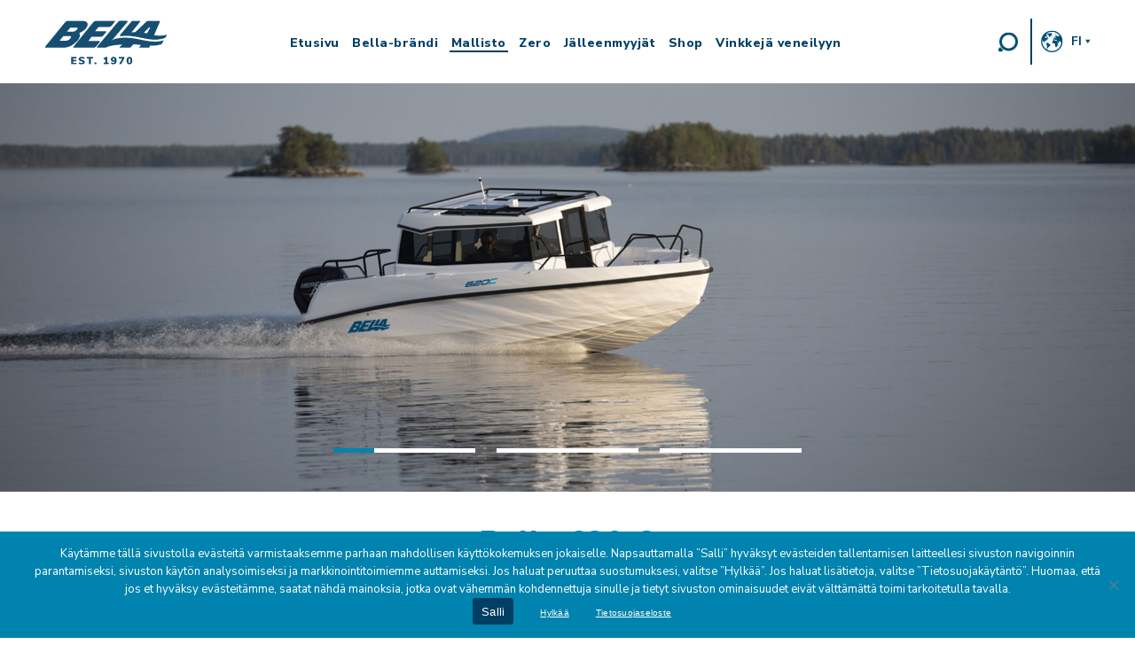

--- FILE ---
content_type: text/html; charset=UTF-8
request_url: https://www.bellaboats.fi/fi/mallisto/cabin-boats/bella-620-c/
body_size: 21320
content:

<!doctype html>
<html lang="fi">

<head>
  <meta charset="UTF-8">
<script type="text/javascript">
/* <![CDATA[ */
var gform;gform||(document.addEventListener("gform_main_scripts_loaded",function(){gform.scriptsLoaded=!0}),document.addEventListener("gform/theme/scripts_loaded",function(){gform.themeScriptsLoaded=!0}),window.addEventListener("DOMContentLoaded",function(){gform.domLoaded=!0}),gform={domLoaded:!1,scriptsLoaded:!1,themeScriptsLoaded:!1,isFormEditor:()=>"function"==typeof InitializeEditor,callIfLoaded:function(o){return!(!gform.domLoaded||!gform.scriptsLoaded||!gform.themeScriptsLoaded&&!gform.isFormEditor()||(gform.isFormEditor()&&console.warn("The use of gform.initializeOnLoaded() is deprecated in the form editor context and will be removed in Gravity Forms 3.1."),o(),0))},initializeOnLoaded:function(o){gform.callIfLoaded(o)||(document.addEventListener("gform_main_scripts_loaded",()=>{gform.scriptsLoaded=!0,gform.callIfLoaded(o)}),document.addEventListener("gform/theme/scripts_loaded",()=>{gform.themeScriptsLoaded=!0,gform.callIfLoaded(o)}),window.addEventListener("DOMContentLoaded",()=>{gform.domLoaded=!0,gform.callIfLoaded(o)}))},hooks:{action:{},filter:{}},addAction:function(o,r,e,t){gform.addHook("action",o,r,e,t)},addFilter:function(o,r,e,t){gform.addHook("filter",o,r,e,t)},doAction:function(o){gform.doHook("action",o,arguments)},applyFilters:function(o){return gform.doHook("filter",o,arguments)},removeAction:function(o,r){gform.removeHook("action",o,r)},removeFilter:function(o,r,e){gform.removeHook("filter",o,r,e)},addHook:function(o,r,e,t,n){null==gform.hooks[o][r]&&(gform.hooks[o][r]=[]);var d=gform.hooks[o][r];null==n&&(n=r+"_"+d.length),gform.hooks[o][r].push({tag:n,callable:e,priority:t=null==t?10:t})},doHook:function(r,o,e){var t;if(e=Array.prototype.slice.call(e,1),null!=gform.hooks[r][o]&&((o=gform.hooks[r][o]).sort(function(o,r){return o.priority-r.priority}),o.forEach(function(o){"function"!=typeof(t=o.callable)&&(t=window[t]),"action"==r?t.apply(null,e):e[0]=t.apply(null,e)})),"filter"==r)return e[0]},removeHook:function(o,r,t,n){var e;null!=gform.hooks[o][r]&&(e=(e=gform.hooks[o][r]).filter(function(o,r,e){return!!(null!=n&&n!=o.tag||null!=t&&t!=o.priority)}),gform.hooks[o][r]=e)}});
/* ]]> */
</script>

  <meta name="viewport" content="width=device-width, initial-scale=1">
  <meta http-equiv="X-UA-Compatible" content="IE=edge">

  <meta name='robots' content='index, follow, max-image-preview:large, max-snippet:-1, max-video-preview:-1' />
	<style>img:is([sizes="auto" i], [sizes^="auto," i]) { contain-intrinsic-size: 3000px 1500px }</style>
	<link rel="alternate" href="https://www.bellaboats.fi/model-range/cabin-boats/bella-620-c/" hreflang="en" />
<link rel="alternate" href="https://www.bellaboats.fi/fi/mallisto/cabin-boats/bella-620-c/" hreflang="fi" />
<link rel="alternate" href="https://www.bellaboats.fi/sv/modeller/cabin-boats/bella-620-c/" hreflang="sv" />

<!-- Google Tag Manager for WordPress by gtm4wp.com -->
<script data-cfasync="false" data-pagespeed-no-defer>
	var gtm4wp_datalayer_name = "dataLayer";
	var dataLayer = dataLayer || [];
</script>
<!-- End Google Tag Manager for WordPress by gtm4wp.com -->
	<!-- This site is optimized with the Yoast SEO plugin v24.9 - https://yoast.com/wordpress/plugins/seo/ -->
	<title>Bella 620 C - Bella Boats - Monikäyttöinen, tilava hyttivene</title>
	<meta name="description" content="Bella 620 C on yhtä aikaa turvallinen ja miellyttävä, muunneltava ja käytännöllinen hyttivene, josta nauttii koko perhe." />
	<link rel="canonical" href="https://www.bellaboats.fi/fi/mallisto/cabin-boats/bella-620-c/" />
	<meta property="og:locale" content="fi_FI" />
	<meta property="og:locale:alternate" content="en_GB" />
	<meta property="og:locale:alternate" content="sv_SE" />
	<meta property="og:type" content="article" />
	<meta property="og:title" content="Bella 620 C - Bella Boats - Monikäyttöinen, tilava hyttivene" />
	<meta property="og:description" content="Bella 620 C on yhtä aikaa turvallinen ja miellyttävä, muunneltava ja käytännöllinen hyttivene, josta nauttii koko perhe." />
	<meta property="og:url" content="https://www.bellaboats.fi/fi/mallisto/cabin-boats/bella-620-c/" />
	<meta property="og:site_name" content="Bella Boats" />
	<meta property="article:modified_time" content="2024-12-17T09:45:41+00:00" />
	<meta name="twitter:card" content="summary_large_image" />
	<meta name="twitter:label1" content="Arvioitu lukuaika" />
	<meta name="twitter:data1" content="3 minuuttia" />
	<script type="application/ld+json" class="yoast-schema-graph">{"@context":"https://schema.org","@graph":[{"@type":"WebPage","@id":"https://www.bellaboats.fi/fi/mallisto/cabin-boats/bella-620-c/","url":"https://www.bellaboats.fi/fi/mallisto/cabin-boats/bella-620-c/","name":"Bella 620 C - Bella Boats - Monikäyttöinen, tilava hyttivene","isPartOf":{"@id":"https://www.bellaboats.fi/fi/#website"},"datePublished":"2021-01-11T10:58:46+00:00","dateModified":"2024-12-17T09:45:41+00:00","description":"Bella 620 C on yhtä aikaa turvallinen ja miellyttävä, muunneltava ja käytännöllinen hyttivene, josta nauttii koko perhe.","breadcrumb":{"@id":"https://www.bellaboats.fi/fi/mallisto/cabin-boats/bella-620-c/#breadcrumb"},"inLanguage":"fi","potentialAction":[{"@type":"ReadAction","target":["https://www.bellaboats.fi/fi/mallisto/cabin-boats/bella-620-c/"]}]},{"@type":"BreadcrumbList","@id":"https://www.bellaboats.fi/fi/mallisto/cabin-boats/bella-620-c/#breadcrumb","itemListElement":[{"@type":"ListItem","position":1,"name":"Home","item":"https://www.bellaboats.fi/fi/"},{"@type":"ListItem","position":2,"name":"Mallisto","item":"https://www.bellaboats.fi/fi/mallisto/"},{"@type":"ListItem","position":3,"name":"Cabin boats","item":"https://www.bellaboats.fi/fi/mallisto/cabin-boats/"},{"@type":"ListItem","position":4,"name":"Bella 620 C"}]},{"@type":"WebSite","@id":"https://www.bellaboats.fi/fi/#website","url":"https://www.bellaboats.fi/fi/","name":"Bella Boats","description":"","publisher":{"@id":"https://www.bellaboats.fi/fi/#organization"},"potentialAction":[{"@type":"SearchAction","target":{"@type":"EntryPoint","urlTemplate":"https://www.bellaboats.fi/fi/?s={search_term_string}"},"query-input":{"@type":"PropertyValueSpecification","valueRequired":true,"valueName":"search_term_string"}}],"inLanguage":"fi"},{"@type":"Organization","@id":"https://www.bellaboats.fi/fi/#organization","name":"Bella Boats","url":"https://www.bellaboats.fi/fi/","logo":{"@type":"ImageObject","inLanguage":"fi","@id":"https://www.bellaboats.fi/fi/#/schema/logo/image/","url":"https://www.bellaboats.fi/wp-content/uploads/2021/05/Bella_logo.svg","contentUrl":"https://www.bellaboats.fi/wp-content/uploads/2021/05/Bella_logo.svg","caption":"Bella Boats"},"image":{"@id":"https://www.bellaboats.fi/fi/#/schema/logo/image/"}}]}</script>
	<!-- / Yoast SEO plugin. -->


<link rel='dns-prefetch' href='//www.googletagmanager.com' />
<link rel='stylesheet' id='wp-block-library-css' href='https://www.bellaboats.fi/wp-includes/css/dist/block-library/style.min.css?ver=6.8.3' type='text/css' media='all' />
<style id='classic-theme-styles-inline-css' type='text/css'>
/*! This file is auto-generated */
.wp-block-button__link{color:#fff;background-color:#32373c;border-radius:9999px;box-shadow:none;text-decoration:none;padding:calc(.667em + 2px) calc(1.333em + 2px);font-size:1.125em}.wp-block-file__button{background:#32373c;color:#fff;text-decoration:none}
</style>
<style id='global-styles-inline-css' type='text/css'>
:root{--wp--preset--aspect-ratio--square: 1;--wp--preset--aspect-ratio--4-3: 4/3;--wp--preset--aspect-ratio--3-4: 3/4;--wp--preset--aspect-ratio--3-2: 3/2;--wp--preset--aspect-ratio--2-3: 2/3;--wp--preset--aspect-ratio--16-9: 16/9;--wp--preset--aspect-ratio--9-16: 9/16;--wp--preset--color--black: #000000;--wp--preset--color--cyan-bluish-gray: #abb8c3;--wp--preset--color--white: #ffffff;--wp--preset--color--pale-pink: #f78da7;--wp--preset--color--vivid-red: #cf2e2e;--wp--preset--color--luminous-vivid-orange: #ff6900;--wp--preset--color--luminous-vivid-amber: #fcb900;--wp--preset--color--light-green-cyan: #7bdcb5;--wp--preset--color--vivid-green-cyan: #00d084;--wp--preset--color--pale-cyan-blue: #8ed1fc;--wp--preset--color--vivid-cyan-blue: #0693e3;--wp--preset--color--vivid-purple: #9b51e0;--wp--preset--gradient--vivid-cyan-blue-to-vivid-purple: linear-gradient(135deg,rgba(6,147,227,1) 0%,rgb(155,81,224) 100%);--wp--preset--gradient--light-green-cyan-to-vivid-green-cyan: linear-gradient(135deg,rgb(122,220,180) 0%,rgb(0,208,130) 100%);--wp--preset--gradient--luminous-vivid-amber-to-luminous-vivid-orange: linear-gradient(135deg,rgba(252,185,0,1) 0%,rgba(255,105,0,1) 100%);--wp--preset--gradient--luminous-vivid-orange-to-vivid-red: linear-gradient(135deg,rgba(255,105,0,1) 0%,rgb(207,46,46) 100%);--wp--preset--gradient--very-light-gray-to-cyan-bluish-gray: linear-gradient(135deg,rgb(238,238,238) 0%,rgb(169,184,195) 100%);--wp--preset--gradient--cool-to-warm-spectrum: linear-gradient(135deg,rgb(74,234,220) 0%,rgb(151,120,209) 20%,rgb(207,42,186) 40%,rgb(238,44,130) 60%,rgb(251,105,98) 80%,rgb(254,248,76) 100%);--wp--preset--gradient--blush-light-purple: linear-gradient(135deg,rgb(255,206,236) 0%,rgb(152,150,240) 100%);--wp--preset--gradient--blush-bordeaux: linear-gradient(135deg,rgb(254,205,165) 0%,rgb(254,45,45) 50%,rgb(107,0,62) 100%);--wp--preset--gradient--luminous-dusk: linear-gradient(135deg,rgb(255,203,112) 0%,rgb(199,81,192) 50%,rgb(65,88,208) 100%);--wp--preset--gradient--pale-ocean: linear-gradient(135deg,rgb(255,245,203) 0%,rgb(182,227,212) 50%,rgb(51,167,181) 100%);--wp--preset--gradient--electric-grass: linear-gradient(135deg,rgb(202,248,128) 0%,rgb(113,206,126) 100%);--wp--preset--gradient--midnight: linear-gradient(135deg,rgb(2,3,129) 0%,rgb(40,116,252) 100%);--wp--preset--font-size--small: 13px;--wp--preset--font-size--medium: 20px;--wp--preset--font-size--large: 36px;--wp--preset--font-size--x-large: 42px;--wp--preset--spacing--20: 0.44rem;--wp--preset--spacing--30: 0.67rem;--wp--preset--spacing--40: 1rem;--wp--preset--spacing--50: 1.5rem;--wp--preset--spacing--60: 2.25rem;--wp--preset--spacing--70: 3.38rem;--wp--preset--spacing--80: 5.06rem;--wp--preset--shadow--natural: 6px 6px 9px rgba(0, 0, 0, 0.2);--wp--preset--shadow--deep: 12px 12px 50px rgba(0, 0, 0, 0.4);--wp--preset--shadow--sharp: 6px 6px 0px rgba(0, 0, 0, 0.2);--wp--preset--shadow--outlined: 6px 6px 0px -3px rgba(255, 255, 255, 1), 6px 6px rgba(0, 0, 0, 1);--wp--preset--shadow--crisp: 6px 6px 0px rgba(0, 0, 0, 1);}:where(.is-layout-flex){gap: 0.5em;}:where(.is-layout-grid){gap: 0.5em;}body .is-layout-flex{display: flex;}.is-layout-flex{flex-wrap: wrap;align-items: center;}.is-layout-flex > :is(*, div){margin: 0;}body .is-layout-grid{display: grid;}.is-layout-grid > :is(*, div){margin: 0;}:where(.wp-block-columns.is-layout-flex){gap: 2em;}:where(.wp-block-columns.is-layout-grid){gap: 2em;}:where(.wp-block-post-template.is-layout-flex){gap: 1.25em;}:where(.wp-block-post-template.is-layout-grid){gap: 1.25em;}.has-black-color{color: var(--wp--preset--color--black) !important;}.has-cyan-bluish-gray-color{color: var(--wp--preset--color--cyan-bluish-gray) !important;}.has-white-color{color: var(--wp--preset--color--white) !important;}.has-pale-pink-color{color: var(--wp--preset--color--pale-pink) !important;}.has-vivid-red-color{color: var(--wp--preset--color--vivid-red) !important;}.has-luminous-vivid-orange-color{color: var(--wp--preset--color--luminous-vivid-orange) !important;}.has-luminous-vivid-amber-color{color: var(--wp--preset--color--luminous-vivid-amber) !important;}.has-light-green-cyan-color{color: var(--wp--preset--color--light-green-cyan) !important;}.has-vivid-green-cyan-color{color: var(--wp--preset--color--vivid-green-cyan) !important;}.has-pale-cyan-blue-color{color: var(--wp--preset--color--pale-cyan-blue) !important;}.has-vivid-cyan-blue-color{color: var(--wp--preset--color--vivid-cyan-blue) !important;}.has-vivid-purple-color{color: var(--wp--preset--color--vivid-purple) !important;}.has-black-background-color{background-color: var(--wp--preset--color--black) !important;}.has-cyan-bluish-gray-background-color{background-color: var(--wp--preset--color--cyan-bluish-gray) !important;}.has-white-background-color{background-color: var(--wp--preset--color--white) !important;}.has-pale-pink-background-color{background-color: var(--wp--preset--color--pale-pink) !important;}.has-vivid-red-background-color{background-color: var(--wp--preset--color--vivid-red) !important;}.has-luminous-vivid-orange-background-color{background-color: var(--wp--preset--color--luminous-vivid-orange) !important;}.has-luminous-vivid-amber-background-color{background-color: var(--wp--preset--color--luminous-vivid-amber) !important;}.has-light-green-cyan-background-color{background-color: var(--wp--preset--color--light-green-cyan) !important;}.has-vivid-green-cyan-background-color{background-color: var(--wp--preset--color--vivid-green-cyan) !important;}.has-pale-cyan-blue-background-color{background-color: var(--wp--preset--color--pale-cyan-blue) !important;}.has-vivid-cyan-blue-background-color{background-color: var(--wp--preset--color--vivid-cyan-blue) !important;}.has-vivid-purple-background-color{background-color: var(--wp--preset--color--vivid-purple) !important;}.has-black-border-color{border-color: var(--wp--preset--color--black) !important;}.has-cyan-bluish-gray-border-color{border-color: var(--wp--preset--color--cyan-bluish-gray) !important;}.has-white-border-color{border-color: var(--wp--preset--color--white) !important;}.has-pale-pink-border-color{border-color: var(--wp--preset--color--pale-pink) !important;}.has-vivid-red-border-color{border-color: var(--wp--preset--color--vivid-red) !important;}.has-luminous-vivid-orange-border-color{border-color: var(--wp--preset--color--luminous-vivid-orange) !important;}.has-luminous-vivid-amber-border-color{border-color: var(--wp--preset--color--luminous-vivid-amber) !important;}.has-light-green-cyan-border-color{border-color: var(--wp--preset--color--light-green-cyan) !important;}.has-vivid-green-cyan-border-color{border-color: var(--wp--preset--color--vivid-green-cyan) !important;}.has-pale-cyan-blue-border-color{border-color: var(--wp--preset--color--pale-cyan-blue) !important;}.has-vivid-cyan-blue-border-color{border-color: var(--wp--preset--color--vivid-cyan-blue) !important;}.has-vivid-purple-border-color{border-color: var(--wp--preset--color--vivid-purple) !important;}.has-vivid-cyan-blue-to-vivid-purple-gradient-background{background: var(--wp--preset--gradient--vivid-cyan-blue-to-vivid-purple) !important;}.has-light-green-cyan-to-vivid-green-cyan-gradient-background{background: var(--wp--preset--gradient--light-green-cyan-to-vivid-green-cyan) !important;}.has-luminous-vivid-amber-to-luminous-vivid-orange-gradient-background{background: var(--wp--preset--gradient--luminous-vivid-amber-to-luminous-vivid-orange) !important;}.has-luminous-vivid-orange-to-vivid-red-gradient-background{background: var(--wp--preset--gradient--luminous-vivid-orange-to-vivid-red) !important;}.has-very-light-gray-to-cyan-bluish-gray-gradient-background{background: var(--wp--preset--gradient--very-light-gray-to-cyan-bluish-gray) !important;}.has-cool-to-warm-spectrum-gradient-background{background: var(--wp--preset--gradient--cool-to-warm-spectrum) !important;}.has-blush-light-purple-gradient-background{background: var(--wp--preset--gradient--blush-light-purple) !important;}.has-blush-bordeaux-gradient-background{background: var(--wp--preset--gradient--blush-bordeaux) !important;}.has-luminous-dusk-gradient-background{background: var(--wp--preset--gradient--luminous-dusk) !important;}.has-pale-ocean-gradient-background{background: var(--wp--preset--gradient--pale-ocean) !important;}.has-electric-grass-gradient-background{background: var(--wp--preset--gradient--electric-grass) !important;}.has-midnight-gradient-background{background: var(--wp--preset--gradient--midnight) !important;}.has-small-font-size{font-size: var(--wp--preset--font-size--small) !important;}.has-medium-font-size{font-size: var(--wp--preset--font-size--medium) !important;}.has-large-font-size{font-size: var(--wp--preset--font-size--large) !important;}.has-x-large-font-size{font-size: var(--wp--preset--font-size--x-large) !important;}
:where(.wp-block-post-template.is-layout-flex){gap: 1.25em;}:where(.wp-block-post-template.is-layout-grid){gap: 1.25em;}
:where(.wp-block-columns.is-layout-flex){gap: 2em;}:where(.wp-block-columns.is-layout-grid){gap: 2em;}
:root :where(.wp-block-pullquote){font-size: 1.5em;line-height: 1.6;}
</style>
<link rel='stylesheet' id='cookie-notice-front-css' href='https://www.bellaboats.fi/wp-content/plugins/cookie-notice/css/front.min.css?ver=2.5.6' type='text/css' media='all' />
<link rel='stylesheet' id='woocommerce-layout-css' href='https://www.bellaboats.fi/wp-content/plugins/woocommerce/assets/css/woocommerce-layout.css?ver=9.8.6' type='text/css' media='all' />
<link rel='stylesheet' id='woocommerce-smallscreen-css' href='https://www.bellaboats.fi/wp-content/plugins/woocommerce/assets/css/woocommerce-smallscreen.css?ver=9.8.6' type='text/css' media='only screen and (max-width: 768px)' />
<link rel='stylesheet' id='woocommerce-general-css' href='https://www.bellaboats.fi/wp-content/plugins/woocommerce/assets/css/woocommerce.css?ver=9.8.6' type='text/css' media='all' />
<style id='woocommerce-inline-inline-css' type='text/css'>
.woocommerce form .form-row .required { visibility: visible; }
</style>
<link rel='stylesheet' id='brands-styles-css' href='https://www.bellaboats.fi/wp-content/plugins/woocommerce/assets/css/brands.css?ver=9.8.6' type='text/css' media='all' />
<link rel='stylesheet' id='style-css' href='https://www.bellaboats.fi/wp-content/themes/bellaboatsfi-2020/style.css?ver=1681700089' type='text/css' media='all' />
<link rel='stylesheet' id='style2-css' href='https://www.bellaboats.fi/wp-content/themes/bellaboatsfi-2020/style-2.css' type='text/css' media='all' />
<script type="text/javascript" id="woocommerce-google-analytics-integration-gtag-js-after">
/* <![CDATA[ */
/* Google Analytics for WooCommerce (gtag.js) */
					window.dataLayer = window.dataLayer || [];
					function gtag(){dataLayer.push(arguments);}
					// Set up default consent state.
					for ( const mode of [{"analytics_storage":"denied","ad_storage":"denied","ad_user_data":"denied","ad_personalization":"denied","region":["AT","BE","BG","HR","CY","CZ","DK","EE","FI","FR","DE","GR","HU","IS","IE","IT","LV","LI","LT","LU","MT","NL","NO","PL","PT","RO","SK","SI","ES","SE","GB","CH"]}] || [] ) {
						gtag( "consent", "default", { "wait_for_update": 500, ...mode } );
					}
					gtag("js", new Date());
					gtag("set", "developer_id.dOGY3NW", true);
					gtag("config", "UA-15014502-3", {"track_404":true,"allow_google_signals":true,"logged_in":false,"linker":{"domains":[],"allow_incoming":false},"custom_map":{"dimension1":"logged_in"}});
/* ]]> */
</script>
<script type="text/javascript" id="cookie-notice-front-js-before">
/* <![CDATA[ */
var cnArgs = {"ajaxUrl":"https:\/\/www.bellaboats.fi\/wp-admin\/admin-ajax.php","nonce":"484dc2c7e9","hideEffect":"fade","position":"bottom","onScroll":false,"onScrollOffset":100,"onClick":false,"cookieName":"cookie_notice_accepted","cookieTime":2592000,"cookieTimeRejected":2592000,"globalCookie":false,"redirection":false,"cache":true,"revokeCookies":false,"revokeCookiesOpt":"automatic"};
/* ]]> */
</script>
<script type="text/javascript" src="https://www.bellaboats.fi/wp-content/plugins/cookie-notice/js/front.min.js?ver=2.5.6" id="cookie-notice-front-js"></script>
<script type="text/javascript" src="https://www.bellaboats.fi/wp-includes/js/jquery/jquery.min.js?ver=3.7.1" id="jquery-core-js"></script>
<script type="text/javascript" src="https://www.bellaboats.fi/wp-includes/js/jquery/jquery-migrate.min.js?ver=3.4.1" id="jquery-migrate-js"></script>
<script type="text/javascript" src="https://www.bellaboats.fi/wp-content/plugins/woocommerce/assets/js/jquery-blockui/jquery.blockUI.min.js?ver=2.7.0-wc.9.8.6" id="jquery-blockui-js" defer="defer" data-wp-strategy="defer"></script>
<script type="text/javascript" id="wc-add-to-cart-js-extra">
/* <![CDATA[ */
var wc_add_to_cart_params = {"ajax_url":"\/wp-admin\/admin-ajax.php","wc_ajax_url":"\/fi\/?wc-ajax=%%endpoint%%","i18n_view_cart":"N\u00e4yt\u00e4 ostoskori","cart_url":"https:\/\/www.bellaboats.fi\/fi\/ostoskori\/","is_cart":"","cart_redirect_after_add":"no"};
/* ]]> */
</script>
<script type="text/javascript" src="https://www.bellaboats.fi/wp-content/plugins/woocommerce/assets/js/frontend/add-to-cart.min.js?ver=9.8.6" id="wc-add-to-cart-js" defer="defer" data-wp-strategy="defer"></script>
<script type="text/javascript" src="https://www.bellaboats.fi/wp-content/plugins/woocommerce/assets/js/js-cookie/js.cookie.min.js?ver=2.1.4-wc.9.8.6" id="js-cookie-js" defer="defer" data-wp-strategy="defer"></script>
<script type="text/javascript" id="woocommerce-js-extra">
/* <![CDATA[ */
var woocommerce_params = {"ajax_url":"\/wp-admin\/admin-ajax.php","wc_ajax_url":"\/fi\/?wc-ajax=%%endpoint%%","i18n_password_show":"N\u00e4yt\u00e4 salasana","i18n_password_hide":"Piilota salasana"};
/* ]]> */
</script>
<script type="text/javascript" src="https://www.bellaboats.fi/wp-content/plugins/woocommerce/assets/js/frontend/woocommerce.min.js?ver=9.8.6" id="woocommerce-js" defer="defer" data-wp-strategy="defer"></script>
<link rel="https://api.w.org/" href="https://www.bellaboats.fi/wp-json/" /><link rel="alternate" title="JSON" type="application/json" href="https://www.bellaboats.fi/wp-json/wp/v2/pages/10032" /><link rel="EditURI" type="application/rsd+xml" title="RSD" href="https://www.bellaboats.fi/xmlrpc.php?rsd" />
<meta name="generator" content="WordPress 6.8.3" />
<meta name="generator" content="WooCommerce 9.8.6" />
<link rel='shortlink' href='https://www.bellaboats.fi/?p=10032' />
<link rel="alternate" title="oEmbed (JSON)" type="application/json+oembed" href="https://www.bellaboats.fi/wp-json/oembed/1.0/embed?url=https%3A%2F%2Fwww.bellaboats.fi%2Ffi%2Fmallisto%2Fcabin-boats%2Fbella-620-c%2F" />
<link rel="alternate" title="oEmbed (XML)" type="text/xml+oembed" href="https://www.bellaboats.fi/wp-json/oembed/1.0/embed?url=https%3A%2F%2Fwww.bellaboats.fi%2Ffi%2Fmallisto%2Fcabin-boats%2Fbella-620-c%2F&#038;format=xml" />

<!-- Google Tag Manager for WordPress by gtm4wp.com -->
<!-- GTM Container placement set to footer -->
<script data-cfasync="false" data-pagespeed-no-defer>
	var dataLayer_content = {"pagePostType":"page","pagePostType2":"single-page","pagePostAuthor":"mikko.hopia"};
	dataLayer.push( dataLayer_content );
</script>
<script data-cfasync="false">
(function(w,d,s,l,i){w[l]=w[l]||[];w[l].push({'gtm.start':
new Date().getTime(),event:'gtm.js'});var f=d.getElementsByTagName(s)[0],
j=d.createElement(s),dl=l!='dataLayer'?'&l='+l:'';j.async=true;j.src=
'//www.googletagmanager.com/gtm.js?id='+i+dl;f.parentNode.insertBefore(j,f);
})(window,document,'script','dataLayer','GTM-NL2RLLB');
</script>
<!-- End Google Tag Manager for WordPress by gtm4wp.com -->	<noscript><style>.woocommerce-product-gallery{ opacity: 1 !important; }</style></noscript>
	</head>

<body class="wp-singular page-template-default page page-id-10032 page-child parent-pageid-10015 wp-custom-logo wp-theme-bellaboatsfi-2020 theme-bellaboatsfi-2020 cookies-not-set woocommerce-no-js page-bella-620-c language-fi">
  	<a class="skip-link screen-reader-text" href="#content">Siirry sisältöön</a>

	<header id="top" class="wrap" role="banner">
    <p class="site-title"><a href="https://www.bellaboats.fi/fi" rel="home">Bella Boats</a></p>

    <nav class="main-navi" role="navigation" aria-expanded="false">
      <ul id="menu-paavalikko-fi" class="menu"><li id="menu-item-9992" class="menu-item menu-item-type-post_type menu-item-object-page menu-item-home menu-item-9992 menu-item-fi"><a href="https://www.bellaboats.fi/fi/">Etusivu</a></li>
<li id="menu-item-10097" class="menu-item menu-item-type-post_type menu-item-object-page menu-item-10097 menu-item-bella-brandi"><a href="https://www.bellaboats.fi/fi/bella-brandi/">Bella-brändi</a></li>
<li id="menu-item-10098" class="menu-item menu-item-type-post_type menu-item-object-page current-page-ancestor current-menu-ancestor current-menu-parent current_page_parent current_page_ancestor menu-item-has-children menu-item-10098 menu-item-mallisto"><a href="https://www.bellaboats.fi/fi/mallisto/">Mallisto</a>
<ul class="sub-menu">
	<li id="menu-item-10107" class="menu-item menu-item-type-custom menu-item-object-custom menu-item-has-children menu-item-10107 menu-item-open-boats-2"><a href="https://www.bellaboats.fi/fi/mallisto/open-boats/bella-600-br/">Open boats</a>
	<ul class="sub-menu">
		<li id="menu-item-10096" class="menu-item menu-item-type-post_type menu-item-object-page menu-item-10096 menu-item-bella-600-br"><a href="https://www.bellaboats.fi/fi/mallisto/open-boats/bella-600-br/">600 BR</a></li>
		<li id="menu-item-10095" class="menu-item menu-item-type-post_type menu-item-object-page menu-item-10095 menu-item-bella-550-br"><a href="https://www.bellaboats.fi/fi/mallisto/open-boats/bella-550-br/">550 BR</a></li>
		<li id="menu-item-10092" class="menu-item menu-item-type-post_type menu-item-object-page menu-item-10092 menu-item-bella-500-br"><a href="https://www.bellaboats.fi/fi/mallisto/open-boats/bella-500-br/">500 BR</a></li>
		<li id="menu-item-10093" class="menu-item menu-item-type-post_type menu-item-object-page menu-item-10093 menu-item-bella-600-r"><a href="https://www.bellaboats.fi/fi/mallisto/open-boats/bella-600-r/">600 R</a></li>
		<li id="menu-item-10094" class="menu-item menu-item-type-post_type menu-item-object-page menu-item-10094 menu-item-bella-550-r"><a href="https://www.bellaboats.fi/fi/mallisto/open-boats/bella-550-r/">550 R</a></li>
		<li id="menu-item-10091" class="menu-item menu-item-type-post_type menu-item-object-page menu-item-10091 menu-item-bella-485-r"><a href="https://www.bellaboats.fi/fi/mallisto/open-boats/bella-485-r/">485 R</a></li>
	</ul>
</li>
	<li id="menu-item-10108" class="menu-item menu-item-type-custom menu-item-object-custom menu-item-has-children menu-item-10108 menu-item-day-cruisers-2"><a href="https://www.bellaboats.fi/fi/mallisto/day-cruisers/bella-640-dc/">Day cruisers</a>
	<ul class="sub-menu">
		<li id="menu-item-10104" class="menu-item menu-item-type-post_type menu-item-object-page menu-item-10104 menu-item-bella-640-dc"><a href="https://www.bellaboats.fi/fi/mallisto/day-cruisers/bella-640-dc/">640 DC</a></li>
	</ul>
</li>
	<li id="menu-item-10109" class="menu-item menu-item-type-custom menu-item-object-custom current-menu-item current-menu-ancestor current-menu-parent menu-item-has-children menu-item-10109 menu-item-cabin-boats-2"><a href="https://www.bellaboats.fi/fi/mallisto/cabin-boats/bella-620-c/" aria-current="page">Cabin boats</a>
	<ul class="sub-menu">
		<li id="menu-item-10102" class="menu-item menu-item-type-post_type menu-item-object-page current-menu-item page_item page-item-10032 current_page_item menu-item-10102 menu-item-bella-620-c"><a href="https://www.bellaboats.fi/fi/mallisto/cabin-boats/bella-620-c/" aria-current="page">620 C</a></li>
	</ul>
</li>
	<li id="menu-item-11922" class="menu-item menu-item-type-custom menu-item-object-custom menu-item-11922 menu-item-mallistoesite-2025"><a target="_blank" href="https://www.bellaboats.fi/wp-content/uploads/2025/05/Bella_Models_2025_A4_12-page-FI.pdf">Mallisto 2025 (PDF)</a></li>
</ul>
</li>
<li id="menu-item-11449" class="menu-item menu-item-type-post_type menu-item-object-page menu-item-11449 menu-item-zero"><a href="https://www.bellaboats.fi/fi/zero/">Zero</a></li>
<li id="menu-item-10090" class="menu-item menu-item-type-post_type menu-item-object-page menu-item-10090 menu-item-jalleenmyyjat"><a href="https://www.bellaboats.fi/fi/jalleenmyyjat/">Jälleenmyyjät</a></li>
<li id="menu-item-11705" class="menu-item menu-item-type-custom menu-item-object-custom menu-item-11705 menu-item-shop"><a target="_blank" href="https://onlineshop.bellaboats.fi/shop">Shop</a></li>
<li id="menu-item-10110" class="menu-item menu-item-type-custom menu-item-object-custom menu-item-has-children menu-item-10110 menu-item-vinkkeja-veneilyyn"><a href="https://www.bellaboats.fi/fi/vinkkeja-veneilyyn/rantautuminen/">Vinkkejä veneilyyn</a>
<ul class="sub-menu">
	<li id="menu-item-10089" class="menu-item menu-item-type-post_type menu-item-object-page menu-item-10089 menu-item-rantautuminen"><a href="https://www.bellaboats.fi/fi/vinkkeja-veneilyyn/rantautuminen/">Rantautuminen</a></li>
	<li id="menu-item-10088" class="menu-item menu-item-type-post_type menu-item-object-page menu-item-10088 menu-item-ankkurointi"><a href="https://www.bellaboats.fi/fi/vinkkeja-veneilyyn/ankkurointi/">Ankkurointi</a></li>
	<li id="menu-item-10087" class="menu-item menu-item-type-post_type menu-item-object-page menu-item-10087 menu-item-vesillelahto"><a href="https://www.bellaboats.fi/fi/vinkkeja-veneilyyn/vesillelahto/">Vesillelähtö</a></li>
	<li id="menu-item-10086" class="menu-item menu-item-type-post_type menu-item-object-page menu-item-10086 menu-item-trimmien-kaytto"><a href="https://www.bellaboats.fi/fi/vinkkeja-veneilyyn/trimmien-kaytto/">Trimmien käyttö</a></li>
	<li id="menu-item-10085" class="menu-item menu-item-type-post_type menu-item-object-page menu-item-10085 menu-item-potkurin-tarkastus-ja-huolto"><a href="https://www.bellaboats.fi/fi/vinkkeja-veneilyyn/potkurin-tarkastus-ja-huolto/">Potkurin tarkastus ja huolto</a></li>
	<li id="menu-item-10084" class="menu-item menu-item-type-post_type menu-item-object-page menu-item-10084 menu-item-moottoriveneen-turvavarusteet"><a href="https://www.bellaboats.fi/fi/vinkkeja-veneilyyn/moottoriveneen-turvavarusteet/">Moottoriveneen turvavarusteet</a></li>
</ul>
</li>
</ul>    </nav>

    <ul class="search-lang-navi">
      <li class="search"><a href="#">Search</a></li>
      <li class="lang"><a href="#">fi</a>
        <ul class="lang-navi">
          	<li class="lang-item lang-item-5 lang-item-en lang-item-first"><a  lang="en-GB" hreflang="en-GB" href="https://www.bellaboats.fi/model-range/cabin-boats/bella-620-c/">English</a></li>
	<li class="lang-item lang-item-8 lang-item-fi current-lang"><a  lang="fi" hreflang="fi" href="https://www.bellaboats.fi/fi/mallisto/cabin-boats/bella-620-c/">Suomi</a></li>
	<li class="lang-item lang-item-78 lang-item-sv"><a  lang="sv-SE" hreflang="sv-SE" href="https://www.bellaboats.fi/sv/modeller/cabin-boats/bella-620-c/">Svenska</a></li>
	<li class="lang-item lang-item-82 lang-item-nb no-translation"><a  lang="nb-NO" hreflang="nb-NO" href="https://www.bellaboats.fi/nb/">Norsk</a></li>
        </ul>
      </li>
    </ul>

    <div class="search">
      <form action="https://www.bellaboats.fi/fi" method="get">
        <input type="text" name="s" placeholder="Mitä olet etsimässä?">
        <input type="submit" value="Find">
        <a href="#" class="search-close" aria-label="Close">&#10006;</a>
      </form>
    </div>
  </header><!-- #top -->

  <button class="hamburger" aria-label="Menu" aria-expanded="false">
    <div id="nav-icon">
      <span></span>
      <span></span>
      <span></span>
    </div>
  </button><!-- .hamburger -->
<main id="content" role="main">
<div class="wrap wrap-carousel-main">
  <div class="wrap-carousel">
    <div class="carousel-items">
      <div class="item" style="background-image: url(https://www.bellaboats.fi/wp-content/uploads/2022/01/Bella_620_C_1_v2.jpg);"><h2>Bella 620 C</h2><h1>CALM BEFORE THE STORM</h1></div><div class="item" style="background-image: url(https://www.bellaboats.fi/wp-content/uploads/2022/01/Bella_620_C_2_v2.jpg);"><h2></h2><h1></h1></div><div class="item" style="background-image: url(https://www.bellaboats.fi/wp-content/uploads/2022/01/Bella_620_C_3_v2.jpg);"><h2></h2><h1></h1></div>    </div><!-- .carousel-items -->
    <div class="next-item">&nbsp;</div>
    <div class="current-item" style="background-image: url(https://www.bellaboats.fi/wp-content/uploads/2022/01/Bella_620_C_1_v2.jpg);">&nbsp;</div>
    <!--<a href="#" role="button" class="next-item-link">&rsaquo;</a>
    <a href="#" role="button" class="prev-item-link">&lsaquo;</a>-->
    <div class="carousel-navi"></div>
  </div><!-- .carousel-wrap -->
    <div class="item-text">
    <div>
      <h2>Bella 620 C</h2>      <h1>Enemmän vastinetta</h1>
          </div>
  </div><!-- .item-text -->
</div>

<section class="wrap model-range post-10032 page type-page status-publish hentry">
  <div class="col-wrap">
    <div class="col-1">

      <p style="text-align: center;">Harva vene pitää sisällään näin paljon; Bella 620 C on kerrassaan ihanteellinen valinta niin kalastus-, retki- kuin yhteysvenekäyttöön. Se tarjoaa täyden kattauksen ajo-ominaisuuksia, mutta myös yllin kyllin tyylikkyyttä, kauniita muotoja ja innovatiivisia yksityiskohtia. Tämä vene on yhtä aikaa turvallinen ja miellyttävä, muunneltava ja käytännöllinen.</p>
      
    </div><!-- .col-1 -->
  </div><!-- .col-wrap -->
</section><section class="wrap model-range-three-points post-10032 page type-page status-publish hentry">
  <div class="col-wrap">
    <div class="col-3">
    	<div class="point">
      	<div>Toiminnallinen ja käytännöllinen</div>
    	</div>
    </div>
    <div class="col-3">
    	<div class="point">
      	<div>Helppo muokata eri käyttötarkoituksiin</div>
      </div>
    </div>
    <div class="col-3">
    	<div class="point">
      	<div>Yksi kokoluokkansa tilavimmista veneistä</div>
      </div>
    </div>
  </div>
</section><section class="wrap model-range-technical-information post-10032 page type-page status-publish hentry">
  <div class="col-wrap">
    <div class="col-3">
    	<img src="https://www.bellaboats.fi/wp-content/uploads/2020/12/Bella_620_C_layout.jpg" alt="Bella 620C layout.">    </div>
    <div class="col-3">
                <ul class="specs">
            <li><span>Paino</span> <span>1100 kg  + moottori</span></li>
            <li><span>Pituus</span> <span>6,35 m</span></li>
            <li><span>Leveys</span> <span>2,34 m</span></li>
            <li><span>Polttoainetankki</span> <span>144 l</span></li>
            <li><span>Vesisäiliö</span> <span>10 l</span></li>
        </ul>
            </div>
    <div class="col-3">
            	<ul class="specs">
            <li><span>Syväys</span> <span>0,45 m</span></li>
            <li><span>Moottoriteho</span> <span>100-150 hv /  74-110 kW</span></li>
            <li><span>Makuupaikat</span> <span>2</span></li>
            <li><span>CE/<br>henkilömäärä</span> <span class="ce">c / 7</span></li>
            <!--<li><span></span> <span>7</span></li>-->
        </ul>
            </div>
  </div>
</section><section class="wrap model-range-test-reports post-10032 page type-page status-publish hentry">
  <a href="#" class="accordion-title">Testiraportti – Bella 620 C + Mercury 115 XL CT EFI  <span>&nbsp;</span></a>
  <div class="accordion-content">
	  <div class="col-wrap">
	    <div class="col-2-1">
	      <ul>
<li><span>Boat</span><span>Bella 620 C</span></li>
<li><span>Engine</span><span>115 XL CT EFI</span></li>
<li><span>Install. height</span><span>&#8211;</span></li>
<li><span>Drive and propeller</span><span>14&#215;19” Enertia</span></li>
<li><span>Enertia Ratio</span><span>2.38:1</span></li>
<li><span>Load (persons)</span><span>2</span></li>
<li><span>Air temp (C°)</span><span>14</span></li>
<li><span>Fresh water temp (C°)</span><span>16</span></li>
</ul>
	    </div>
	    <div class="col-2-2">
	      <table>
<tbody>
<tr>
<th>RPM</th>
<th>Trim°</th>
<th>Speed (kn)</th>
<th>Fuel (l / h)</th>
<th>Fuel (l / nm)</th>
<th>Noise (dB)</th>
</tr>
<tr>
<td>3000</td>
<td>0</td>
<td>10,2</td>
<td>11,9</td>
<td>1,16</td>
<td>75</td>
</tr>
<tr>
<td>3500</td>
<td>0</td>
<td>16,1</td>
<td>15,8</td>
<td>0,98</td>
<td>79,5</td>
</tr>
<tr>
<td>4000</td>
<td>1,5</td>
<td>21,4</td>
<td>21,6</td>
<td>1,01</td>
<td>80</td>
</tr>
<tr>
<td>4500</td>
<td>2</td>
<td>25,5</td>
<td>24,7</td>
<td>0,97</td>
<td>81,5</td>
</tr>
<tr>
<td>5000</td>
<td>3</td>
<td>29,7</td>
<td>30,5</td>
<td>1,03</td>
<td>84</td>
</tr>
<tr>
<td>5500</td>
<td>3,5</td>
<td>32,1</td>
<td>37,8</td>
<td>1,18</td>
<td>84,5</td>
</tr>
<tr>
<td>5700</td>
<td>4</td>
<td>34,4</td>
<td>40,3</td>
<td>1,17</td>
<td>85</td>
</tr>
</tbody>
</table>
	    </div>
	  </div>
	  <div class="col-wrap">
	    <div class="col-1">
	      <p>Testiraporttien arvot ovat suuntaa antavia. Testit on voitu ajaa muilla kuin vakiopotkureilla.</p>
	    </div>
	  </div>
	</div><!-- /accordion-content -->
</section>
<section class="wrap model-range-test-reports post-10032 page type-page status-publish hentry">
  <a href="#" class="accordion-title">Bella 620 C / vene- ja pakettihinnat <span>&nbsp;</span></a>
  <div class="accordion-content">
	  <div class="col-wrap">
	    <div class="col-2-1">
	      <p><img fetchpriority="high" decoding="async" src="https://www.bellaboats.fi/wp-content/uploads/2020/11/Haitarivalikko_hinnasto_kuva.jpg" alt="Bella 600 BR." width="535" height="330" class="alignnone size-full wp-image-157" /></p>
	    </div>
	    <div class="col-2-2">
	      <table class="prices">
<tbody>
<tr>
<th>Hinnat</th>
<th></th>
</tr>
<tr>
<td>Vakiomalli ilman moottoria</td>
<td>39 480 €</td>
</tr>
<tr>
<td>Bella 620 C + Mercury F115 XL EFI CT</td>
<td>54 000 €</td>
</tr>
<tr>
<td>Bella 620 C + Mercury F150 XL EFI</td>
<td>57 400 €</td>
</tr>
</tbody>
</table>
<p>OVH, sis. ALV 25,5 %. Pidätämme oikeuden hinnan ja varusteiden muutoksiin.<br />
Hintoihin lisätään paikkakuntakohtaiset toimitus- ja asennuskustannukset.</p>
	    </div>
	  </div>
	  <div class="col-wrap">
	    <div class="col-1">
	      	    </div>
	  </div>
	</div><!-- /accordion-content -->
</section>
<div class="wrap">
    <div class="col-wrap col-wrap-gallery" id="gallery">
    <a href="#" class="thumb col-2 original-count-6" data-img="https://www.bellaboats.fi/wp-content/uploads/2022/01/Bella_620_C_galleria_1_v2.jpg"><div class="bg-img" style="background-image: url(https://www.bellaboats.fi/wp-content/uploads/2022/01/Bella_620_C_galleria_1_v2.jpg);">&nbsp;</div></a><a href="#" class="thumb col-2 original-count-6" data-img="https://www.bellaboats.fi/wp-content/uploads/2022/01/Bella_620_C_galleria_2_v2.jpg"><div class="bg-img" style="background-image: url(https://www.bellaboats.fi/wp-content/uploads/2022/01/Bella_620_C_galleria_2_v2.jpg);">&nbsp;</div></a><a href="#" class="thumb col-2 original-count-6" data-img="https://www.bellaboats.fi/wp-content/uploads/2022/01/Bella_620_C_galleria_3_v2.jpg"><div class="bg-img" style="background-image: url(https://www.bellaboats.fi/wp-content/uploads/2022/01/Bella_620_C_galleria_3_v2.jpg);">&nbsp;</div></a><a href="#" class="thumb col-2 original-count-6" data-img="https://www.bellaboats.fi/wp-content/uploads/2022/01/Bella_620_C_galleria_4_v2.jpg"><div class="bg-img" style="background-image: url(https://www.bellaboats.fi/wp-content/uploads/2022/01/Bella_620_C_galleria_4_v2.jpg);">&nbsp;</div></a><a href="#" class="thumb col-2 original-count-6" data-img="https://www.bellaboats.fi/wp-content/uploads/2022/01/Bella_620_C_galleria_5_v2.jpg"><div class="bg-img" style="background-image: url(https://www.bellaboats.fi/wp-content/uploads/2022/01/Bella_620_C_galleria_5_v2.jpg);">&nbsp;</div></a><a href="#" class="thumb col-2 original-count-6" data-img="https://www.bellaboats.fi/wp-content/uploads/2022/01/Bella_620_C_galleria_6_v2.jpg"><div class="bg-img" style="background-image: url(https://www.bellaboats.fi/wp-content/uploads/2022/01/Bella_620_C_galleria_6_v2.jpg);">&nbsp;</div></a>  </div>
  </div><section class="model-range-configurator post-10032 page type-page status-publish hentry">
	<div class="col-wrap">
    <div class="col-1 center">
      <h2>Rakenna oma Bellasi</h2>
    </div>
  </div>
  
  <div class="bg-light-blue">
	  <div class="col-wrap">
	    <div class="col-3">
	      <div class="equipment-configurator">
	        <a href="#" data-hidetext="Piilota valinnat" data-showtext="Näytä vaihtoehdot">Vakiovarusteet <span><span class="text">Piilota valinnat</span> <span class="triangle open">&nbsp;</span></span></a>
	        <div class="equipment-more">
            <ul>
              <li>Ankkuri- ja köysiboksi keulassa</li><li>Hydrauliohjaus</li><li>Istuinpaikat hytissä 6:lle tai 4:lle hlölle kulkusuuntaan</li><li>Itsetyhjentyvä avotila</li><li>Kaiteet (mustat), helat haponkestävää terästä</li><li>Kattoluukku, SB</li><li>Kiintotankki, 144 L</li><li>Makuupaikat 2 henkilölle</li><li>Mukitelineet, 2 kpl</li><li>Paikka karttaplotterille, max 31,5 cm x 18,5 cm</li><li>Paikka lepuuttajille</li><li>Patjasarja, ohjaamo</li><li>Pilssipumppu, manuaalinen ja sähköinen</li><li>Sisävalaistus</li><li>SmartCraft-monitoiminäyttömittaristo</li><li>Tuulilasinpyyhin, 2 kpl</li><li>Uimatasot ja uimatikkaat</li><li>Uistelunopeuden säädin</li><li>USB-lataus, 2 kpl</li><li>Valkoinen runkoväri</li><li>Virran ulosotto 12V DC, 2 kpl</li><li>Äänitorvi</li>            </ul>
	        </div><!-- .equipment-more -->
	      </div><!-- .equipment-configurator -->
	    </div><!-- .col-3 -->
	    
	    <div class="col-3">
	      <div class="equipment-configurator">
	        <a href="#" data-hidetext="Piilota valinnat" data-showtext="Näytä vaihtoehdot">Lisävarusteet <span><span class="text">Piilota valinnat</span> <span class="triangle open">&nbsp;</span></span></a>
	        <div class="equipment-more optional-accessories">
	        	<label for="accessory0" class="optional-accessory"><input type="checkbox" data-index="0" value="Antifouling" id="accessory0"><span class="custom-radio"></span> <span class="name">Antifouling</span></label><label for="accessory1" class="optional-accessory"><input type="checkbox" data-index="1" value="Comfort floor (EVA), sisätila, vaaleanharmaa" id="accessory1"><span class="custom-radio"></span> <span class="name">Comfort floor (EVA), sisätila, vaaleanharmaa</span></label><label for="accessory2" class="optional-accessory"><input type="checkbox" data-index="2" value="Comfort floor (EVA), ulkokansi, vaaleanharmaa" id="accessory2"><span class="custom-radio"></span> <span class="name">Comfort floor (EVA), ulkokansi, vaaleanharmaa</span></label><label for="accessory3" class="optional-accessory"><input type="checkbox" data-index="3" value="Jääkaappi vetolaatikosto, Waeco CD-20" id="accessory3"><span class="custom-radio"></span> <span class="name">Jääkaappi vetolaatikosto, Waeco CD-20</span></label><label for="accessory4" class="optional-accessory"><input type="checkbox" data-index="4" value="Kaksoisakkujärjestelmä (ei sis. akkuja)" id="accessory4"><span class="custom-radio"></span> <span class="name">Kaksoisakkujärjestelmä (ei sis. akkuja)</span></label><label for="accessory5" class="optional-accessory"><input type="checkbox" data-index="5" value="Kalanperkauspöytä, taka-avotila" id="accessory5"><span class="custom-radio"></span> <span class="name">Kalanperkauspöytä, taka-avotila</span></label><label for="accessory6" class="optional-accessory"><input type="checkbox" data-index="6" value="Kannenpesulaite" id="accessory6"><span class="custom-radio"></span> <span class="name">Kannenpesulaite</span></label><label for="accessory7" class="optional-accessory"><input type="checkbox" data-index="7" value="Kattoluukku, BB" id="accessory7"><span class="custom-radio"></span> <span class="name">Kattoluukku, BB</span></label><label for="accessory8" class="optional-accessory"><input type="checkbox" data-index="8" value="Liesi + puhallinkansi (Wallas 800t + 220)" id="accessory8"><span class="custom-radio"></span> <span class="name">Liesi + puhallinkansi (Wallas 800t + 220)</span></label><label for="accessory9" class="optional-accessory"><input type="checkbox" data-index="9" value="Lämmitin, 2 kW, diesel" id="accessory9"><span class="custom-radio"></span> <span class="name">Lämmitin, 2 kW, diesel</span></label><label for="accessory10" class="optional-accessory"><input type="checkbox" data-index="10" value="Makeavesisäiliö, 10 L + hana" id="accessory10"><span class="custom-radio"></span> <span class="name">Makeavesisäiliö, 10 L + hana</span></label><label for="accessory11" class="optional-accessory"><input type="checkbox" data-index="11" value="Radio / Bluetooth, Black Box, 2 kaiutinta" id="accessory11"><span class="custom-radio"></span> <span class="name">Radio / Bluetooth, Black Box, 2 kaiutinta</span></label><label for="accessory12" class="optional-accessory"><input type="checkbox" data-index="12" value="Simrad NSX 9 + 3-in-1 + anturiteline" id="accessory12"><span class="custom-radio"></span> <span class="name">Simrad NSX 9 + 3-in-1 + anturiteline</span></label><label for="accessory13" class="optional-accessory"><input type="checkbox" data-index="13" value="Sprayhood (huom. ei targakaaren kanssa)" id="accessory13"><span class="custom-radio"></span> <span class="name">Sprayhood (huom. ei targakaaren kanssa)</span></label><label for="accessory14" class="optional-accessory"><input type="checkbox" data-index="14" value="Targakaari, sis. plaanaritolpat" id="accessory14"><span class="custom-radio"></span> <span class="name">Targakaari, sis. plaanaritolpat</span></label><label for="accessory15" class="optional-accessory"><input type="checkbox" data-index="15" value="Trimmitasot" id="accessory15"><span class="custom-radio"></span> <span class="name">Trimmitasot</span></label><label for="accessory16" class="optional-accessory"><input type="checkbox" data-index="16" value="Valonheitin, kauko-ohjattava" id="accessory16"><span class="custom-radio"></span> <span class="name">Valonheitin, kauko-ohjattava</span></label>	        </div><!-- .equipment-more -->
	      </div><!-- .equipment-configurator -->

	      <div class="equipment-configurator">
	        <a href="#" data-hidetext="Piilota valinnat" data-showtext="Näytä vaihtoehdot">Moottori <span><span class="text">Piilota valinnat</span> <span class="triangle open">&nbsp;</span></span></a>
	        <div class="equipment-more">
	        	<label for="engine0" class="engine" data-index="0"><input type="radio" name="engine" id="engine0" class="engine" value="Mercury F115 XL EFI CT"><span class="custom-radio"></span> Mercury F115 XL EFI CT</label><label for="engine1" class="engine" data-index="1"><input type="radio" name="engine" id="engine1" class="engine" value="Mercury F150 XL EFI"><span class="custom-radio"></span> Mercury F150 XL EFI</label><label for="engine2" class="engine" data-index="2"><input type="radio" name="engine" id="engine2" class="engine" value="No motor"><span class="custom-radio"></span> No motor</label>        
	        </div><!-- .equipment-more -->
	      </div><!-- .equipment-configurator -->

	      	    </div><!-- .col-3 -->
	   
	    <div class="col-3">
	    		      <h3>Valintasi:</h3>
	      <ul class="your-choice">
	        <li class="boat-name"> <span class="campaign-boat-name">Bella 620 C</span> vakiovarusteilla</li>
	        <li class="engine"></li>
	      </ul>
	      <h3>Pyydä tarjous</h3>
	      <div id="response-text"></div>
      	<form id="contact-reseller-2" action="#" method="post" class="ask-offer">
	        <input type="hidden" name="boat_interested" value="Bella 620 C">
	        <input type="hidden" name="kampanija_nimi" value="Mallistosivulta">
	        <input type="hidden" name="url" value="https://www.bellaboats.fi/fi/mallisto/cabin-boats/bella-620-c/">
	        <input type="hidden" id="thank-you-text" value="Kiitos viestistäsi!">
	        <input type="hidden" id="thank-you-text-2" value="Viesti on lähetetty jälleenmyyjälle.">
	        <input type="hidden" name="motor" class="offer-motor">
	        <input type="hidden" name="optional_accessories" class="offer-optional-accessories">
					<input type="text" name="company_name" value="" tabindex="-1" autocomplete="off" class="hp-field">
	        <input type="text" name="name" required="" placeholder="Nimi *">
	        <input type="text" name="address" required="" placeholder="Osoite *">
	        <input type="text" name="postal" required="" placeholder="Postinumero ja kaupunki *">
	        <input type="text" name="phone" required="" placeholder="Puhelinnumero *">
	        <input type="text" name="email" required="" placeholder="Sähköpostiosoite *">
						        <select id="country" name="country">
	          <option selected disabled>Valitse maa</option>
	          <option value="Australia">Australia</option><option value="Austria">Austria</option><option value="Bulgaria">Bulgaria</option><option value="Cambodia">Cambodia</option><option value="China">China</option><option value="Croatia">Croatia</option><option value="Czech Republic">Czech Republic</option><option value="Denmark">Denmark</option><option value="Estonia">Estonia</option><option value="Finland">Finland</option><option value="France">France</option><option value="Germany">Germany</option><option value="Hungary">Hungary</option><option value="Iceland">Iceland</option><option value="Ireland">Ireland</option><option value="Israel">Israel</option><option value="Italy">Italy</option><option value="Korea, South">Korea, South</option><option value="Latvia">Latvia</option><option value="Netherlands">Netherlands</option><option value="Norway">Norway</option><option value="Poland">Poland</option><option value="Qatar">Qatar</option><option value="Slovenia">Slovenia</option><option value="Spain">Spain</option><option value="Sweden">Sweden</option><option value="Switzerland">Switzerland</option><option value="Turkey">Turkey</option><option value="Ukraine">Ukraine</option><option value="United Arab Emirates">United Arab Emirates</option><option value="United Kingdom">United Kingdom</option>	        </select>

        	<div class="select">
						          <select name="reseller" id="reseller" required>
	            <option value="" selected disabled>Valitse lähin jälleenmyyjä</option>
	            <option value="363" data-country="Australia">Australia, New South Wales, Chapman Marine Group</option><option value="359" data-country="Australia">Australia, New South Wales, Euronautica</option><option value="364" data-country="Australia">Australia, Queensland, Euronautica</option><option value="367" data-country="Australia">Australia, South Australia, Euronautica</option><option value="365" data-country="Australia">Australia, Victoria, Euronautica</option><option value="366" data-country="Australia">Australia, Western Australia, Euronautica</option><option value="313" data-country="Austria">Austria, Aggsbach Markt, MEYER BOOTSWERFT</option><option value="195" data-country="Bulgaria">Bulgaria, Sofia, GEA Marine - Sofia</option><option value="377" data-country="Cambodia">Cambodia, CAMBODIA & HONG KONG, RST Marine Equipment & Engineering Co., Ltd.</option><option value="351" data-country="Cambodia">Cambodia, Hong Kong, RST Marine Limited</option><option value="293" data-country="China">China, QingDao, China Yacht Co.,Ltd</option><option value="294" data-country="China">China, SanYaq, China Yacht Co.,Ltd</option><option value="291" data-country="China">China, Shanghai, China Yacht Co.,Ltd</option><option value="292" data-country="China">China, Shanghai, China Yacht Co.Ltd</option><option value="397" data-country="Croatia">Croatia, Pirovac , ECO MARINE Boats Center d.o.o.</option><option value="191" data-country="Croatia">Croatia, Zagreb, Vertebra d.o.o.</option><option value="299" data-country="Czech Republic">Czech Republic, 370 07 Ceské Budejovice, KWS sports CZ s.r.o.</option><option value="69" data-country="Denmark">Denmark, Nuuk, Yama-tek A/S</option><option value="70" data-country="Denmark">Denmark, Them, Siim Båd & Motor A/S</option><option value="44" data-country="Estonia">Estonia, Tallinn, Bell-Marine OÜ</option><option value="174" data-country="Finland">Finland, Imatra, Vene-Hietsu Oy</option><option value="14" data-country="Finland">Finland, Joensuu, Jokikone Oy</option><option value="472" data-country="Finland">Finland, Kuopio, YC Motor Oy</option><option value="43" data-country="Finland">Finland, Lahti, Vääksyn Konepiste - Lahti</option><option value="262" data-country="Finland">Finland, Larsmo, Ocean Dealers Ab Oy</option><option value="389" data-country="Finland">Finland, Mariehamn, MARIEHAMNS PARTI AB</option><option value="402" data-country="Finland">Finland, Oulu, Euro Motor Center Oy</option><option value="249" data-country="Finland">Finland, Raisio, Venemaailma Oy - Båtvärlden Ab</option><option value="334" data-country="Finland">Finland, Rovaniemi, Koneliike Korteniemi Oy</option><option value="404" data-country="Finland">Finland, Sipoo, W&W Marine Oy Ab</option><option value="29" data-country="Finland">Finland, Tampere, KX-Center Oy</option><option value="261" data-country="France">France,  Le Chesnay, YARA FRANCE</option><option value="423" data-country="France">France, Corsica, MARTINI PERFORMANCE MARINE</option><option value="448" data-country="Germany">Germany, , Bootsservice-Windrose</option><option value="269" data-country="Germany">Germany, Barth, Sportboot & Industrie-Motoren Olaf Lingrön</option><option value="382" data-country="Germany">Germany, Düsseldorf, Nautic Yachting GmbH</option><option value="267" data-country="Germany">Germany, Neustadt in Holstein, FINNBOOT Dirk Varletta</option><option value="381" data-country="Germany">Germany, Neustadt in Holstein, Nautic Yachting GmbH</option><option value="266" data-country="Germany">Germany, Werder/Havel, Schütze Bootshandel Köpenick GmbH</option><option value="144" data-country="Hungary">Hungary, Budapest, Magnum Marine</option><option value="118" data-country="Iceland">Iceland, Fiskislóð, Vélasalan ehf</option><option value="119" data-country="Ireland">Ireland, Belfast, MGM Marine Ltd. - Belfast</option><option value="111" data-country="Ireland">Ireland, Dublin, MGM Marine Ltd. - Dublin</option><option value="393" data-country="Israel">Israel, Herzliya, Ron Yachts</option><option value="386" data-country="Italy">Italy, , BELLA CENTER ITALIA</option><option value="440" data-country="Korea, South">Korea, South, Republic of Korea, East International</option><option value="116" data-country="Latvia">Latvia, Riga, Klips-B Ltd.</option><option value="390" data-country="Netherlands">Netherlands, 8355 AG Giethoorn, Bomert</option><option value="455" data-country="Norway">Norway, , Nimbus Group Øst AS</option><option value="78" data-country="Norway">Norway, Florø, Florø Båt og Fritid AS</option><option value="391" data-country="Norway">Norway, Haugesund, Wave Haugesund AS</option><option value="333" data-country="Norway">Norway, Kristiansand, Kristiansand Båt og Motor AS</option><option value="284" data-country="Norway">Norway, Mandal, Nautic Marine AS</option><option value="86" data-country="Norway">Norway, Mysen, Bergerkrysset Fritid AS</option><option value="286" data-country="Norway">Norway, Sannidal / Kragerø, Kiil-Sandtangen AS</option><option value="92" data-country="Norway">Norway, Stavanger, Garstad AS </option><option value="374" data-country="Poland">Poland, Krakow, ECO MARINE</option><option value="335" data-country="Qatar">Qatar, Doha, Royal Yachts Doha Qatar</option><option value="395" data-country="Slovenia">Slovenia, 1000 Ljubljana, Vrtinc Navtika</option><option value="154" data-country="Slovenia">Slovenia, Ljubljana, Eduard Kettner d.o.o.</option><option value="112" data-country="Spain">Spain, Cantabria, Yates & Cosas</option><option value="432" data-country="Sweden">Sweden, , Marine Store</option><option value="439" data-country="Sweden">Sweden, , Marine Store Norrtälje AB</option><option value="162" data-country="Sweden">Sweden, Borås, Borås Marin & Motor AB</option><option value="51" data-country="Sweden">Sweden, Karlshamn, Marinkompaniet AB</option><option value="160" data-country="Sweden">Sweden, Kopparberg, Solab Motor & Fritid AB</option><option value="324" data-country="Sweden">Sweden, KUMLA, NE Marin AB</option><option value="428" data-country="Sweden">Sweden, Lysekil, Brandt Båt</option><option value="56" data-country="Sweden">Sweden, Mellerud, Fritzens Maskin AB</option><option value="58" data-country="Sweden">Sweden, Stockholm, Flipper Marin AB</option><option value="280" data-country="Sweden">Sweden, Tranås, Huges Marina i Tranås AB</option><option value="222" data-country="Sweden">Sweden, Vallda, Lerkils Båtvarv AB</option><option value="475" data-country="Sweden">Sweden, Västra Götaland, Kode Marin & Maskin</option><option value="340" data-country="Sweden">Sweden, Växjö, Mickes Motor i Växjö</option><option value="147" data-country="Sweden">Sweden, Örnsköldsvik/Bonässund, Övik Marina & Motor AB</option><option value="113" data-country="Switzerland">Switzerland, Luzern, Caminada AG Bootswerft</option><option value="435" data-country="Turkey">Turkey, Istanbul, Turkiye, SOLEMARIN YATCILIK TURIZM VE TICARET LTD. STI.</option><option value="180" data-country="Ukraine">Ukraine, Dnepropetrovsk, Bell-Marine OÜ - Dnepropetrovsk</option><option value="178" data-country="Ukraine">Ukraine, Kiev, Bell-Marine OÜ - Kiev</option><option value="370" data-country="Ukraine">Ukraine, Kiev, Kalyna Boats</option><option value="300" data-country="United Arab Emirates">United Arab Emirates, Dubai, Royal Yachts Dubai</option><option value="424" data-country="United Kingdom">United Kingdom, , Just Add Water Boats</option><option value="451" data-country="United Kingdom">United Kingdom, , Approved Boats (Scotland)</option><option value="102" data-country="United Kingdom">United Kingdom, Birmingham. Poole., T. L. Harvey Ltd.</option><option value="338" data-country="United Kingdom">United Kingdom, Poole, T. L. Harvey Ltd.</option><option value="420" data-country="United Kingdom">United Kingdom, UK, Offshore Powerboats</option>	          </select>

	          <textarea name="more_information" placeholder="Lisätietoa"></textarea>
	      	</div>

	        <div class="form-input">
	          <label for="change"><input type="checkbox" name="change" id="change" value="on" /><span class="custom-radio"></span> Minulla on vaihtolaite</label>
	          <textarea id="change_device" name="change_device" placeholder="Tietoa vaihtolaitteesta"></textarea>
	        </div>

	        <div class="form-input check-horizontal">
	          <span class="text-before-check">Haluan tarjouksen:</span>
	          <label for="contact_type_1"><input type="radio" name="contact_type" id="contact_type_1" value="email" checked required><span class="custom-radio"></span> Sähköposti</label>       
	          <label for="contact_type_2"><input type="radio" name="contact_type" id="contact_type_2" value="phone" /><span class="custom-radio"></span> Puhelin</label>
	        </div>

	        <div class="form-input check-horizontal">
	          <span class="text-before-check">Bella-Veneet Oy voi olla minuun yhteydessä markkinointitarkoituksessa:</span>
	          <label for="marketing_1"><input type="radio" name="marketing" id="marketing_1" value="yes" checked required><span class="custom-radio"></span> Kyllä</label>   
	          <label for="marketing_2"><input type="radio" name="marketing" id="marketing_2" value="no"><span class="custom-radio"></span> Ei</label>
	        </div>

	        <button type="submit">Lähetä</button>
	      </form>
	    </div><!-- .col-3 -->
	  </div><!-- .col-wrap -->
	</div><!-- .bg-light-blue -->
</section><section class="wrap three-banners three-banners-v2 post-10032 page type-page status-publish hentry">
	<div class="col-wrap">
		<div class="col-3"><div class="no-link-banner"><div class="bg-img" style="background-image: url(https://www.bellaboats.fi/wp-content/uploads/2022/01/Bella_Newsletter_535x600px_v2.jpg);">&nbsp;</div><div class="text"><h2>UUTISKIRJE</h2><div class="content"><p>Tilaa uutiskirjeemme, niin olet ensimmäisten joukossa kuulemassa viimeisimmistä tarjouksistamme sekä siitä, mitä Bellan maailmassa tapahtuu!</p>
<script type="text/javascript">
/* <![CDATA[ */

/* ]]&gt; */
</script>

                <div class='gf_browser_chrome gform_wrapper gform_legacy_markup_wrapper gform-theme--no-framework newsletter_wrapper' data-form-theme='legacy' data-form-index='0' id='gform_wrapper_2' ><div id='gf_2' class='gform_anchor' tabindex='-1'></div><form method='post' enctype='multipart/form-data' target='gform_ajax_frame_2' id='gform_2' class='newsletter' action='/fi/mallisto/cabin-boats/bella-620-c/#gf_2' data-formid='2' novalidate>
                        <div class='gform-body gform_body'><ul id='gform_fields_2' class='gform_fields top_label form_sublabel_below description_below validation_below'><li id="field_2_3" class="gfield gfield--type-honeypot gform_validation_container field_sublabel_below gfield--has-description field_description_below field_validation_below gfield_visibility_visible"  ><label class='gfield_label gform-field-label' for='input_2_3'>X/Twitter</label><div class='ginput_container'><input name='input_3' id='input_2_3' type='text' value='' autocomplete='new-password'/></div><div class='gfield_description' id='gfield_description_2_3'>Kenttä on validointitarkoituksiin ja tulee jättää koskemattomaksi.</div></li><li id="field_2_1" class="gfield gfield--type-email gfield_contains_required field_sublabel_below gfield--no-description field_description_below field_validation_below gfield_visibility_visible"  ><label class='gfield_label gform-field-label' for='input_2_1'>Sähköpostiosoite<span class="gfield_required"><span class="gfield_required gfield_required_asterisk">*</span></span></label><div class='ginput_container ginput_container_email'>
                            <input name='input_1' id='input_2_1' type='email' value='' class='medium'   placeholder='Sähköpostiosoitteesi' aria-required="true" aria-invalid="false"  />
                        </div></li><li id="field_2_2" class="gfield gfield--type-checkbox gfield--type-choice gfield_contains_required field_sublabel_below gfield--no-description field_description_below field_validation_below gfield_visibility_visible"  ><label class='gfield_label gform-field-label gfield_label_before_complex' >Lupa<span class="gfield_required"><span class="gfield_required gfield_required_asterisk">*</span></span></label><div class='ginput_container ginput_container_checkbox'><ul class='gfield_checkbox' id='input_2_2'><li class='gchoice gchoice_2_2_1'>
								<input class='gfield-choice-input' name='input_2.1' type='checkbox'  value='Liittymällä postituslistallemme hyväksyt tietojesi käsittelyn &lt;a href=&quot;/fi/tietosuojaseloste&quot;&gt;näiden käytäntöjen mukaisesti&lt;/a&gt;.'  id='choice_2_2_1'   />
								<label for='choice_2_2_1' id='label_2_2_1' class='gform-field-label gform-field-label--type-inline'>Liittymällä postituslistallemme hyväksyt tietojesi käsittelyn <a href="/fi/tietosuojaseloste">näiden käytäntöjen mukaisesti</a>.</label>
							</li></ul></div></li></ul></div>
        <div class='gform-footer gform_footer top_label'> <input type='submit' id='gform_submit_button_2' class='gform_button button' onclick='gform.submission.handleButtonClick(this);' data-submission-type='submit' value='Lähetä ›'  /> <input type='hidden' name='gform_ajax' value='form_id=2&amp;title=&amp;description=&amp;tabindex=0&amp;theme=legacy&amp;styles=[]&amp;hash=7ed3ccea5296c14fe38c5ac5526b5a1e' />
            <input type='hidden' class='gform_hidden' name='gform_submission_method' data-js='gform_submission_method_2' value='iframe' />
            <input type='hidden' class='gform_hidden' name='gform_theme' data-js='gform_theme_2' id='gform_theme_2' value='legacy' />
            <input type='hidden' class='gform_hidden' name='gform_style_settings' data-js='gform_style_settings_2' id='gform_style_settings_2' value='[]' />
            <input type='hidden' class='gform_hidden' name='is_submit_2' value='1' />
            <input type='hidden' class='gform_hidden' name='gform_submit' value='2' />
            
            <input type='hidden' class='gform_hidden' name='gform_unique_id' value='' />
            <input type='hidden' class='gform_hidden' name='state_2' value='WyJbXSIsIjE4ODcyNGM5Y2Y0Yjk2YWY4MjE0NzEzNmZlODdiNmIzIl0=' />
            <input type='hidden' autocomplete='off' class='gform_hidden' name='gform_target_page_number_2' id='gform_target_page_number_2' value='0' />
            <input type='hidden' autocomplete='off' class='gform_hidden' name='gform_source_page_number_2' id='gform_source_page_number_2' value='1' />
            <input type='hidden' name='gform_field_values' value='' />
            
        </div>
                        </form>
                        </div>
		                <iframe style='display:none;width:0px;height:0px;' src='about:blank' name='gform_ajax_frame_2' id='gform_ajax_frame_2' title='This iframe contains the logic required to handle Ajax powered Gravity Forms.'></iframe>
		                <script type="text/javascript">
/* <![CDATA[ */
 gform.initializeOnLoaded( function() {gformInitSpinner( 2, 'https://www.bellaboats.fi/wp-content/themes/bellaboatsfi-2020/img/trans.png', true );jQuery('#gform_ajax_frame_2').on('load',function(){var contents = jQuery(this).contents().find('*').html();var is_postback = contents.indexOf('GF_AJAX_POSTBACK') >= 0;if(!is_postback){return;}var form_content = jQuery(this).contents().find('#gform_wrapper_2');var is_confirmation = jQuery(this).contents().find('#gform_confirmation_wrapper_2').length > 0;var is_redirect = contents.indexOf('gformRedirect(){') >= 0;var is_form = form_content.length > 0 && ! is_redirect && ! is_confirmation;var mt = parseInt(jQuery('html').css('margin-top'), 10) + parseInt(jQuery('body').css('margin-top'), 10) + 100;if(is_form){jQuery('#gform_wrapper_2').html(form_content.html());if(form_content.hasClass('gform_validation_error')){jQuery('#gform_wrapper_2').addClass('gform_validation_error');} else {jQuery('#gform_wrapper_2').removeClass('gform_validation_error');}setTimeout( function() { /* delay the scroll by 50 milliseconds to fix a bug in chrome */ jQuery(document).scrollTop(jQuery('#gform_wrapper_2').offset().top - mt); }, 50 );if(window['gformInitDatepicker']) {gformInitDatepicker();}if(window['gformInitPriceFields']) {gformInitPriceFields();}var current_page = jQuery('#gform_source_page_number_2').val();gformInitSpinner( 2, 'https://www.bellaboats.fi/wp-content/themes/bellaboatsfi-2020/img/trans.png', true );jQuery(document).trigger('gform_page_loaded', [2, current_page]);window['gf_submitting_2'] = false;}else if(!is_redirect){var confirmation_content = jQuery(this).contents().find('.GF_AJAX_POSTBACK').html();if(!confirmation_content){confirmation_content = contents;}jQuery('#gform_wrapper_2').replaceWith(confirmation_content);jQuery(document).scrollTop(jQuery('#gf_2').offset().top - mt);jQuery(document).trigger('gform_confirmation_loaded', [2]);window['gf_submitting_2'] = false;wp.a11y.speak(jQuery('#gform_confirmation_message_2').text());}else{jQuery('#gform_2').append(contents);if(window['gformRedirect']) {gformRedirect();}}jQuery(document).trigger("gform_pre_post_render", [{ formId: "2", currentPage: "current_page", abort: function() { this.preventDefault(); } }]);        if (event && event.defaultPrevented) {                return;        }        const gformWrapperDiv = document.getElementById( "gform_wrapper_2" );        if ( gformWrapperDiv ) {            const visibilitySpan = document.createElement( "span" );            visibilitySpan.id = "gform_visibility_test_2";            gformWrapperDiv.insertAdjacentElement( "afterend", visibilitySpan );        }        const visibilityTestDiv = document.getElementById( "gform_visibility_test_2" );        let postRenderFired = false;        function triggerPostRender() {            if ( postRenderFired ) {                return;            }            postRenderFired = true;            gform.core.triggerPostRenderEvents( 2, current_page );            if ( visibilityTestDiv ) {                visibilityTestDiv.parentNode.removeChild( visibilityTestDiv );            }        }        function debounce( func, wait, immediate ) {            var timeout;            return function() {                var context = this, args = arguments;                var later = function() {                    timeout = null;                    if ( !immediate ) func.apply( context, args );                };                var callNow = immediate && !timeout;                clearTimeout( timeout );                timeout = setTimeout( later, wait );                if ( callNow ) func.apply( context, args );            };        }        const debouncedTriggerPostRender = debounce( function() {            triggerPostRender();        }, 200 );        if ( visibilityTestDiv && visibilityTestDiv.offsetParent === null ) {            const observer = new MutationObserver( ( mutations ) => {                mutations.forEach( ( mutation ) => {                    if ( mutation.type === 'attributes' && visibilityTestDiv.offsetParent !== null ) {                        debouncedTriggerPostRender();                        observer.disconnect();                    }                });            });            observer.observe( document.body, {                attributes: true,                childList: false,                subtree: true,                attributeFilter: [ 'style', 'class' ],            });        } else {            triggerPostRender();        }    } );} ); 
/* ]]&gt; */
</script>

</div></div></div></div><div class="col-3"><a href="https://www.bellaboats.fi/fi/jalleenmyyjat/"><div class="bg-img" style="background-image: url(https://www.bellaboats.fi/wp-content/uploads/2022/01/Bella_Retailer_Search_535x600px_v2.jpg);">&nbsp;</div><div class="text"><h2>JÄLLEENMYYJÄHAKU</h2><div class="content"><p>Valtuutetut Bella-jälleenmyyjät ovat palveluksessasi – ota yhteyttä lähimpänä olevaan, niin saat parhaat tarjoukset ja vinkit juuri sinulle sopivimmaksi veneeksi!</p>
</div><span class="btn">Jälleenmyyjähaku</span></div></a></div><div class="col-3"><a href="https://www.bellaboats.fi/fi/vinkkeja-veneilyyn/rantautuminen/"><div class="bg-img" style="background-image: url(https://www.bellaboats.fi/wp-content/uploads/2022/01/Bella_Databank_535x600px_v2.jpg);">&nbsp;</div><div class="text"><h2>VINKKEJÄ VENEILYYN</h2><div class="content"><p>Olitpa kokenut veneilijä tai vasta odottamassa sitä upeaa hetkeä, kun pääset laskemaan ensimmäisen Bellasi vesille, hyvistä vinkeistä on aina apua.</p>
</div><span class="btn">Lue lisää</span></div></a></div>	</div>
</section> 
</main>


  <footer class="site-footer" role="contentinfo">
    <div class="wrap">
      <div class="col-wrap">

        <div class="col-2">
          <p><a href="https://www.bellaboats.fi/wp-content/uploads/2020/11/Bella_logo_footer.svg"><img decoding="async" src="https://www.bellaboats.fi/wp-content/uploads/2020/11/Bella_logo_footer.svg" alt="Bella" class="alignnone size-full wp-image-274" /></a></p>
<p>Bella is one brand of Cremo Boats family.<br />
© Cremo Boats AB, 2025<br />
<a href="https://www.bellaboats.fi/wp-content/uploads/2025/05/Bella_Models_2025_A4_12-page-FI.pdf" target="_blank">MALLISTO 2025 (PDF)</a><br />
Varaosa-, huolto- ja takuuasioissa pyydämme kääntymään paikallisen <a href="https://www.bellaboats.fi/fi/jalleenmyyjat/" style="text-decoration: underline">jälleenmyyjän</a> puoleen.<br />
<a href="https://www.bellaboats.com/extra/" target="_blank" rel="noopener noreferrer">Dealers portal – Extranet</a><br />
<a href="https://www.bellaboats.fi/fi/tietosuojaseloste/">Tietosuojaseloste</a><br />
<a href="https://www.bellaboats.fi/fi/rekisteriseloste/">Rekisteriseloste</a></p>
        </div><!-- .col-2 -->

        <div class="col-2">
                  </div><!-- .col-2 -->
          
      </div><!-- .col-wrap -->
    </div><!-- .wrap -->
	</footer><!-- .site-footer -->

	<script type="speculationrules">
{"prefetch":[{"source":"document","where":{"and":[{"href_matches":"\/*"},{"not":{"href_matches":["\/wp-*.php","\/wp-admin\/*","\/wp-content\/uploads\/*","\/wp-content\/*","\/wp-content\/plugins\/*","\/wp-content\/themes\/bellaboatsfi-2020\/*","\/*\\?(.+)"]}},{"not":{"selector_matches":"a[rel~=\"nofollow\"]"}},{"not":{"selector_matches":".no-prefetch, .no-prefetch a"}}]},"eagerness":"conservative"}]}
</script>

<!-- GTM Container placement set to footer -->
<!-- Google Tag Manager (noscript) -->
				<noscript><iframe src="https://www.googletagmanager.com/ns.html?id=GTM-NL2RLLB" height="0" width="0" style="display:none;visibility:hidden" aria-hidden="true"></iframe></noscript>
<!-- End Google Tag Manager (noscript) -->	<script type='text/javascript'>
		(function () {
			var c = document.body.className;
			c = c.replace(/woocommerce-no-js/, 'woocommerce-js');
			document.body.className = c;
		})();
	</script>
	<link rel='stylesheet' id='wc-blocks-style-css' href='https://www.bellaboats.fi/wp-content/plugins/woocommerce/assets/client/blocks/wc-blocks.css?ver=wc-9.8.6' type='text/css' media='all' />
<script type="text/javascript" src="https://www.googletagmanager.com/gtag/js?id=UA-15014502-3" id="google-tag-manager-js" data-wp-strategy="async"></script>
<script type="text/javascript" src="https://www.bellaboats.fi/wp-includes/js/dist/hooks.min.js?ver=4d63a3d491d11ffd8ac6" id="wp-hooks-js"></script>
<script type="text/javascript" src="https://www.bellaboats.fi/wp-includes/js/dist/i18n.min.js?ver=5e580eb46a90c2b997e6" id="wp-i18n-js"></script>
<script type="text/javascript" id="wp-i18n-js-after">
/* <![CDATA[ */
wp.i18n.setLocaleData( { 'text direction\u0004ltr': [ 'ltr' ] } );
/* ]]> */
</script>
<script type="text/javascript" src="https://www.bellaboats.fi/wp-content/plugins/woocommerce-google-analytics-integration/assets/js/build/main.js?ver=50c6d17d67ef40d67991" id="woocommerce-google-analytics-integration-js"></script>
<script type="text/javascript" src="https://www.bellaboats.fi/wp-content/themes/bellaboatsfi-2020/jquery.validate.min.js?ver=6.8.3" id="validate-js"></script>
<script type="text/javascript" id="script-js-extra">
/* <![CDATA[ */
var siteinfo = {"stylesheet_directory_uri":"https:\/\/www.bellaboats.fi\/wp-content\/themes\/bellaboatsfi-2020"};
/* ]]> */
</script>
<script type="text/javascript" src="https://www.bellaboats.fi/wp-content/themes/bellaboatsfi-2020/js/script.js?ver=1682312766" id="script-js"></script>
<script type="text/javascript" src="https://www.bellaboats.fi/wp-content/plugins/woocommerce/assets/js/sourcebuster/sourcebuster.min.js?ver=9.8.6" id="sourcebuster-js-js"></script>
<script type="text/javascript" id="wc-order-attribution-js-extra">
/* <![CDATA[ */
var wc_order_attribution = {"params":{"lifetime":1.0000000000000000818030539140313095458623138256371021270751953125e-5,"session":30,"base64":false,"ajaxurl":"https:\/\/www.bellaboats.fi\/wp-admin\/admin-ajax.php","prefix":"wc_order_attribution_","allowTracking":true},"fields":{"source_type":"current.typ","referrer":"current_add.rf","utm_campaign":"current.cmp","utm_source":"current.src","utm_medium":"current.mdm","utm_content":"current.cnt","utm_id":"current.id","utm_term":"current.trm","utm_source_platform":"current.plt","utm_creative_format":"current.fmt","utm_marketing_tactic":"current.tct","session_entry":"current_add.ep","session_start_time":"current_add.fd","session_pages":"session.pgs","session_count":"udata.vst","user_agent":"udata.uag"}};
/* ]]> */
</script>
<script type="text/javascript" src="https://www.bellaboats.fi/wp-content/plugins/woocommerce/assets/js/frontend/order-attribution.min.js?ver=9.8.6" id="wc-order-attribution-js"></script>
<script type="text/javascript" src="https://www.bellaboats.fi/wp-includes/js/dist/dom-ready.min.js?ver=f77871ff7694fffea381" id="wp-dom-ready-js"></script>
<script type="text/javascript" id="wp-a11y-js-translations">
/* <![CDATA[ */
( function( domain, translations ) {
	var localeData = translations.locale_data[ domain ] || translations.locale_data.messages;
	localeData[""].domain = domain;
	wp.i18n.setLocaleData( localeData, domain );
} )( "default", {"translation-revision-date":"2025-11-12 19:36:25+0000","generator":"GlotPress\/4.0.3","domain":"messages","locale_data":{"messages":{"":{"domain":"messages","plural-forms":"nplurals=2; plural=n != 1;","lang":"fi"},"Notifications":["Ilmoitukset"]}},"comment":{"reference":"wp-includes\/js\/dist\/a11y.js"}} );
/* ]]> */
</script>
<script type="text/javascript" src="https://www.bellaboats.fi/wp-includes/js/dist/a11y.min.js?ver=3156534cc54473497e14" id="wp-a11y-js"></script>
<script type="text/javascript" defer='defer' src="https://www.bellaboats.fi/wp-content/plugins/gravityforms/js/jquery.json.min.js?ver=2.9.25" id="gform_json-js"></script>
<script type="text/javascript" id="gform_gravityforms-js-extra">
/* <![CDATA[ */
var gform_i18n = {"datepicker":{"days":{"monday":"Ma","tuesday":"Ti","wednesday":"Ke","thursday":"To","friday":"Pe","saturday":"La","sunday":"Su"},"months":{"january":"Tammikuu","february":"Helmikuu","march":"Maaliskuu","april":"Huhtikuu","may":"Toukokuu","june":"Kes\u00e4kuu","july":"Hein\u00e4kuu","august":"Elokuu","september":"Syyskuu","october":"Lokakuu","november":"Marraskuu","december":"Joulukuu"},"firstDay":1,"iconText":"Valitse p\u00e4iv\u00e4"}};
var gf_legacy_multi = [];
var gform_gravityforms = {"strings":{"invalid_file_extension":"T\u00e4m\u00e4n tyyppinen tiedosto ei ole sallittu. Sen pit\u00e4\u00e4 olla yksi seuraavista:","delete_file":"Poista t\u00e4m\u00e4 tiedosto","in_progress":"k\u00e4ynniss\u00e4","file_exceeds_limit":"Tiedoston koko ylitt\u00e4\u00e4 enimm\u00e4israjan","illegal_extension":"T\u00e4m\u00e4n tyyppinen tiedosto ei ole sallittu.","max_reached":"Tiedostoja on enimm\u00e4ism\u00e4\u00e4r\u00e4","unknown_error":"Tiedoston tallentaminen palvelimelle ep\u00e4onnistui","currently_uploading":"Odota kunnes lataus on valmis","cancel":"Peruuta","cancel_upload":"Peruuta lataus","cancelled":"Peruutettu","error":"Virhe","message":"Viesti"},"vars":{"images_url":"https:\/\/www.bellaboats.fi\/wp-content\/plugins\/gravityforms\/images"}};
var gf_global = {"gf_currency_config":{"name":"Yhdysvaltain dollari","symbol_left":"$","symbol_right":"","symbol_padding":"","thousand_separator":",","decimal_separator":".","decimals":2,"code":"USD"},"base_url":"https:\/\/www.bellaboats.fi\/wp-content\/plugins\/gravityforms","number_formats":[],"spinnerUrl":"https:\/\/www.bellaboats.fi\/wp-content\/plugins\/gravityforms\/images\/spinner.svg","version_hash":"f948ec1c00587781a1f07c48aec4bd59","strings":{"newRowAdded":"Uusi rivi lis\u00e4tty.","rowRemoved":"Rivi poistettu","formSaved":"Lomake on tallennettu. Sis\u00e4lt\u00f6 sis\u00e4lt\u00e4\u00e4 linkin palataksesi ja t\u00e4ytt\u00e4\u00e4ksesi lomakkeen."}};
/* ]]> */
</script>
<script type="text/javascript" defer='defer' src="https://www.bellaboats.fi/wp-content/plugins/gravityforms/js/gravityforms.min.js?ver=2.9.25" id="gform_gravityforms-js"></script>
<script type="text/javascript" defer='defer' src="https://www.bellaboats.fi/wp-content/plugins/gravityforms/js/placeholders.jquery.min.js?ver=2.9.25" id="gform_placeholder-js"></script>
<script type="text/javascript" defer='defer' src="https://www.bellaboats.fi/wp-content/plugins/gravityforms/assets/js/dist/utils.min.js?ver=48a3755090e76a154853db28fc254681" id="gform_gravityforms_utils-js"></script>
<script type="text/javascript" defer='defer' src="https://www.bellaboats.fi/wp-content/plugins/gravityforms/assets/js/dist/vendor-theme.min.js?ver=4f8b3915c1c1e1a6800825abd64b03cb" id="gform_gravityforms_theme_vendors-js"></script>
<script type="text/javascript" id="gform_gravityforms_theme-js-extra">
/* <![CDATA[ */
var gform_theme_config = {"common":{"form":{"honeypot":{"version_hash":"f948ec1c00587781a1f07c48aec4bd59"},"ajax":{"ajaxurl":"https:\/\/www.bellaboats.fi\/wp-admin\/admin-ajax.php","ajax_submission_nonce":"aed13db0b2","i18n":{"step_announcement":"Step %1$s of %2$s, %3$s","unknown_error":"There was an unknown error processing your request. Please try again."}}}},"hmr_dev":"","public_path":"https:\/\/www.bellaboats.fi\/wp-content\/plugins\/gravityforms\/assets\/js\/dist\/","config_nonce":"c0959aaf31"};
/* ]]> */
</script>
<script type="text/javascript" defer='defer' src="https://www.bellaboats.fi/wp-content/plugins/gravityforms/assets/js/dist/scripts-theme.min.js?ver=244d9e312b90e462b62b2d9b9d415753" id="gform_gravityforms_theme-js"></script>
<script type="text/javascript" id="woocommerce-google-analytics-integration-data-js-after">
/* <![CDATA[ */
window.ga4w = { data: {"cart":{"items":[],"coupons":[],"totals":{"currency_code":"EUR","total_price":0,"currency_minor_unit":0}}}, settings: {"tracker_function_name":"gtag","events":["purchase","add_to_cart","remove_from_cart","view_item_list","select_content","view_item","begin_checkout"],"identifier":null} }; document.dispatchEvent(new Event("ga4w:ready"));
/* ]]> */
</script>
<script type="text/javascript">
(function() {
				var expirationDate = new Date();
				expirationDate.setTime( expirationDate.getTime() + 31536000 * 1000 );
				document.cookie = "pll_language=fi; expires=" + expirationDate.toUTCString() + "; path=/; secure; SameSite=Lax";
			}());

</script>
<script type="text/javascript">
/* <![CDATA[ */
 gform.initializeOnLoaded( function() { jQuery(document).on('gform_post_render', function(event, formId, currentPage){if(formId == 2) {if(typeof Placeholders != 'undefined'){
                        Placeholders.enable();
                    }} } );jQuery(document).on('gform_post_conditional_logic', function(event, formId, fields, isInit){} ) } ); 
/* ]]> */
</script>
<script type="text/javascript">
/* <![CDATA[ */
 gform.initializeOnLoaded( function() {jQuery(document).trigger("gform_pre_post_render", [{ formId: "2", currentPage: "1", abort: function() { this.preventDefault(); } }]);        if (event && event.defaultPrevented) {                return;        }        const gformWrapperDiv = document.getElementById( "gform_wrapper_2" );        if ( gformWrapperDiv ) {            const visibilitySpan = document.createElement( "span" );            visibilitySpan.id = "gform_visibility_test_2";            gformWrapperDiv.insertAdjacentElement( "afterend", visibilitySpan );        }        const visibilityTestDiv = document.getElementById( "gform_visibility_test_2" );        let postRenderFired = false;        function triggerPostRender() {            if ( postRenderFired ) {                return;            }            postRenderFired = true;            gform.core.triggerPostRenderEvents( 2, 1 );            if ( visibilityTestDiv ) {                visibilityTestDiv.parentNode.removeChild( visibilityTestDiv );            }        }        function debounce( func, wait, immediate ) {            var timeout;            return function() {                var context = this, args = arguments;                var later = function() {                    timeout = null;                    if ( !immediate ) func.apply( context, args );                };                var callNow = immediate && !timeout;                clearTimeout( timeout );                timeout = setTimeout( later, wait );                if ( callNow ) func.apply( context, args );            };        }        const debouncedTriggerPostRender = debounce( function() {            triggerPostRender();        }, 200 );        if ( visibilityTestDiv && visibilityTestDiv.offsetParent === null ) {            const observer = new MutationObserver( ( mutations ) => {                mutations.forEach( ( mutation ) => {                    if ( mutation.type === 'attributes' && visibilityTestDiv.offsetParent !== null ) {                        debouncedTriggerPostRender();                        observer.disconnect();                    }                });            });            observer.observe( document.body, {                attributes: true,                childList: false,                subtree: true,                attributeFilter: [ 'style', 'class' ],            });        } else {            triggerPostRender();        }    } ); 
/* ]]> */
</script>

		<!-- Cookie Notice plugin v2.5.6 by Hu-manity.co https://hu-manity.co/ -->
		<div id="cookie-notice" role="dialog" class="cookie-notice-hidden cookie-revoke-hidden cn-position-bottom" aria-label="Cookie Notice" style="background-color: rgba(50,50,58,1);"><div class="cookie-notice-container" style="color: #fff"><span id="cn-notice-text" class="cn-text-container">Käytämme tällä sivustolla evästeitä varmistaaksemme parhaan mahdollisen käyttökokemuksen jokaiselle. Napsauttamalla ”Salli” hyväksyt evästeiden tallentamisen laitteellesi sivuston navigoinnin parantamiseksi, sivuston käytön analysoimiseksi ja markkinointitoimiemme auttamiseksi. Jos haluat peruuttaa suostumuksesi, valitse ”Hylkää”. Jos haluat lisätietoja, valitse ”Tietosuojakäytäntö”. Huomaa, että jos et hyväksy evästeitämme, saatat nähdä mainoksia, jotka ovat vähemmän kohdennettuja sinulle ja tietyt sivuston ominaisuudet eivät välttämättä toimi tarkoitetulla tavalla.</span><span id="cn-notice-buttons" class="cn-buttons-container"><a href="#" id="cn-accept-cookie" data-cookie-set="accept" class="cn-set-cookie cn-button" aria-label="Salli" style="background-color: #003f64">Salli</a><a href="#" id="cn-refuse-cookie" data-cookie-set="refuse" class="cn-set-cookie cn-button" aria-label="Hylkää" style="background-color: #003f64">Hylkää</a><a href="https://www.bellaboats.fi/fi/mallisto/cabin-boats/bella-620-c/" target="_self" id="cn-more-info" class="cn-more-info cn-button" aria-label="Tietosuojaseloste" style="background-color: #003f64">Tietosuojaseloste</a></span><span id="cn-close-notice" data-cookie-set="accept" class="cn-close-icon" title="Hylkää"></span></div>
			
		</div>
		<!-- / Cookie Notice plugin -->
</body>
</html>
<!-- Dynamic page generated in 1.902 seconds. -->
<!-- Cached page generated by WP-Super-Cache on 2026-01-23 10:06:14 -->

<!-- super cache -->

--- FILE ---
content_type: text/css
request_url: https://www.bellaboats.fi/wp-content/themes/bellaboatsfi-2020/style.css?ver=1681700089
body_size: 14067
content:
@charset "UTF-8";
/*
Theme Name: Bellaboats.fi
Author: Jam Jam Brand Agency Oy / Mikko Hopia Oy
Author URI: https://www.jamjam.fi
Description: Bellaboats.fi sivupohja
Version: 2.0
*/
@import url("https://fonts.googleapis.com/css2?family=Jockey+One&family=Nunito+Sans:wght@300;400;600;700;800&display=swap");
/*! normalize.css v8.0.1 | MIT License | github.com/necolas/normalize.css */
/* Document
   ========================================================================== */
/**
 * 1. Correct the line height in all browsers.
 * 2. Prevent adjustments of font size after orientation changes in iOS.
 */
html {
  line-height: 1.15;
  /* 1 */
  -webkit-text-size-adjust: 100%;
  /* 2 */ }

/* Sections
   ========================================================================== */
/**
 * Remove the margin in all browsers.
 */
body {
  margin: 0; }

/**
 * Render the `main` element consistently in IE.
 */
main {
  display: block; }

/**
 * Correct the font size and margin on `h1` elements within `section` and
 * `article` contexts in Chrome, Firefox, and Safari.
 */
h1 {
  font-size: 2em;
  margin: 0.67em 0; }

/* Grouping content
   ========================================================================== */
/**
 * 1. Add the correct box sizing in Firefox.
 * 2. Show the overflow in Edge and IE.
 */
hr {
  box-sizing: content-box;
  /* 1 */
  height: 0;
  /* 1 */
  overflow: visible;
  /* 2 */ }

/**
 * 1. Correct the inheritance and scaling of font size in all browsers.
 * 2. Correct the odd `em` font sizing in all browsers.
 */
pre {
  font-family: monospace, monospace;
  /* 1 */
  font-size: 1em;
  /* 2 */ }

/* Text-level semantics
   ========================================================================== */
/**
 * Remove the gray background on active links in IE 10.
 */
a {
  background-color: transparent; }

/**
 * 1. Remove the bottom border in Chrome 57-
 * 2. Add the correct text decoration in Chrome, Edge, IE, Opera, and Safari.
 */
abbr[title] {
  border-bottom: none;
  /* 1 */
  text-decoration: underline;
  /* 2 */
  text-decoration: underline dotted;
  /* 2 */ }

/**
 * Add the correct font weight in Chrome, Edge, and Safari.
 */
b,
strong {
  font-weight: bolder; }

/**
 * 1. Correct the inheritance and scaling of font size in all browsers.
 * 2. Correct the odd `em` font sizing in all browsers.
 */
code,
kbd,
samp {
  font-family: monospace, monospace;
  /* 1 */
  font-size: 1em;
  /* 2 */ }

/**
 * Add the correct font size in all browsers.
 */
small {
  font-size: 80%; }

/**
 * Prevent `sub` and `sup` elements from affecting the line height in
 * all browsers.
 */
sub,
sup {
  font-size: 75%;
  line-height: 0;
  position: relative;
  vertical-align: baseline; }

sub {
  bottom: -0.25em; }

sup {
  top: -0.5em; }

/* Embedded content
   ========================================================================== */
/**
 * Remove the border on images inside links in IE 10.
 */
img {
  border-style: none; }

/* Forms
   ========================================================================== */
/**
 * 1. Change the font styles in all browsers.
 * 2. Remove the margin in Firefox and Safari.
 */
button,
input,
optgroup,
select,
textarea {
  font-family: inherit;
  /* 1 */
  font-size: 100%;
  /* 1 */
  line-height: 1.15;
  /* 1 */
  margin: 0;
  /* 2 */ }

/**
 * Show the overflow in IE.
 * 1. Show the overflow in Edge.
 */
button,
input {
  /* 1 */
  overflow: visible; }

/**
 * Remove the inheritance of text transform in Edge, Firefox, and IE.
 * 1. Remove the inheritance of text transform in Firefox.
 */
button,
select {
  /* 1 */
  text-transform: none; }

/**
 * Correct the inability to style clickable types in iOS and Safari.
 */
button,
[type="button"],
[type="reset"],
[type="submit"] {
  -webkit-appearance: button; }

/**
 * Remove the inner border and padding in Firefox.
 */
button::-moz-focus-inner,
[type="button"]::-moz-focus-inner,
[type="reset"]::-moz-focus-inner,
[type="submit"]::-moz-focus-inner {
  border-style: none;
  padding: 0; }

/**
 * Restore the focus styles unset by the previous rule.
 */
button:-moz-focusring,
[type="button"]:-moz-focusring,
[type="reset"]:-moz-focusring,
[type="submit"]:-moz-focusring {
  outline: 1px dotted ButtonText; }

/**
 * Correct the padding in Firefox.
 */
fieldset {
  padding: 0.35em 0.75em 0.625em; }

/**
 * 1. Correct the text wrapping in Edge and IE.
 * 2. Correct the color inheritance from `fieldset` elements in IE.
 * 3. Remove the padding so developers are not caught out when they zero out
 *    `fieldset` elements in all browsers.
 */
legend {
  box-sizing: border-box;
  /* 1 */
  color: inherit;
  /* 2 */
  display: table;
  /* 1 */
  max-width: 100%;
  /* 1 */
  padding: 0;
  /* 3 */
  white-space: normal;
  /* 1 */ }

/**
 * Add the correct vertical alignment in Chrome, Firefox, and Opera.
 */
progress {
  vertical-align: baseline; }

/**
 * Remove the default vertical scrollbar in IE 10+.
 */
textarea {
  overflow: auto; }

/**
 * 1. Add the correct box sizing in IE 10.
 * 2. Remove the padding in IE 10.
 */
[type="checkbox"],
[type="radio"] {
  box-sizing: border-box;
  /* 1 */
  padding: 0;
  /* 2 */ }

/**
 * Correct the cursor style of increment and decrement buttons in Chrome.
 */
[type="number"]::-webkit-inner-spin-button,
[type="number"]::-webkit-outer-spin-button {
  height: auto; }

/**
 * 1. Correct the odd appearance in Chrome and Safari.
 * 2. Correct the outline style in Safari.
 */
[type="search"] {
  -webkit-appearance: textfield;
  /* 1 */
  outline-offset: -2px;
  /* 2 */ }

/**
 * Remove the inner padding in Chrome and Safari on macOS.
 */
[type="search"]::-webkit-search-decoration {
  -webkit-appearance: none; }

/**
 * 1. Correct the inability to style clickable types in iOS and Safari.
 * 2. Change font properties to `inherit` in Safari.
 */
::-webkit-file-upload-button {
  -webkit-appearance: button;
  /* 1 */
  font: inherit;
  /* 2 */ }

/* Interactive
   ========================================================================== */
/*
 * Add the correct display in Edge, IE 10+, and Firefox.
 */
details {
  display: block; }

/*
 * Add the correct display in all browsers.
 */
summary {
  display: list-item; }

/* Misc
   ========================================================================== */
/**
 * Add the correct display in IE 10+.
 */
template {
  display: none; }

/**
 * Add the correct display in IE 10.
 */
[hidden] {
  display: none; }

/* Hopia adds
   ========================================================================== */
div {
  box-sizing: border-box; }

body {
  background-color: #fff;
  color: #003f64;
  font-family: "Nunito Sans", sans-serif;
  font-size: 24px;
  font-size: 1.5rem;
  font-weight: 400; }

iframe {
  width: 100%; }

.clear {
  clear: both;
  height: 0; }

@media only screen and (max-width: 1600px) {
  body {
    font-size: 20px;
    font-size: 1.25rem; } }

@media only screen and (max-width: 1400px) {
  body {
    font-size: 16px;
    font-size: 1rem; } }

header#top {
  height: 94px;
  position: relative;
  z-index: 2; }

p.site-title {
  margin: 0;
  padding: 0; }

p.site-title a {
  background: url("img/Bella_logo.svg") top left no-repeat;
  background-size: contain;
  box-sizing: border-box;
  height: 50px;
  left: 0;
  overflow: hidden;
  position: absolute;
  text-indent: -9999px;
  transition-duration: 0s;
  top: 23px;
  width: 140px;
  z-index: 3; }

div.search {
  align-items: center;
  background: #fff;
  display: none;
  height: 325px;
  left: 0;
  padding-top: 120px;
  position: absolute;
  text-align: center;
  top: 94px;
  width: 100%;
  z-index: 10; }
  div.search form {
    margin: 0 auto;
    max-width: 550px;
    position: relative;
    width: 100%; }
    div.search form input[type=text] {
      border: none;
      border-bottom: 2px solid #003f64;
      font-size: 24px;
      font-size: 1.5rem;
      font-weight: 400;
      outline: none;
      width: 100%; }
    div.search form input[type=text]::placeholder {
      color: #003f64; }
    div.search form input[type=submit] {
      display: none; }
  div.search a.search-close {
    display: block;
    font-size: 30px;
    font-size: 1.875rem;
    overflow: hidden;
    position: absolute;
    right: 0;
    top: -50px; }
    div.search a.search-close:hover {
      color: #0083ae; }

nav.main-navi form input[type=submit],
nav.main-navi form a.search-close {
  display: none; }

nav.main-navi form input[type=text] {
  border: none;
  border-bottom: 2px solid #003f64;
  font-size: 16px;
  font-size: 1rem;
  font-weight: 400;
  max-width: 250px;
  outline: none;
  text-align: center;
  width: 90%; }

@media only screen and (max-width: 1220px) {
  header#top {
    max-width: calc(100% - 40px); } }

button.hamburger {
  display: none; }

nav.main-navi > ul {
  font-size: 18px;
  font-size: 1.125rem;
  font-weight: 800;
  letter-spacing: 0.5px;
  list-style: none;
  margin: 0;
  padding: 37px 0 0 0;
  position: relative;
  text-align: center;
  z-index: 2;
  /*> li > ul {
    background: #fff;
    box-sizing: border-box;
    display: none;
    @include fontSize(16px);
    font-weight: 400;
    left: 0;
    letter-spacing: 1px;
    list-style: none;
    margin: 0;
    opacity: 0;
    padding: 0 20px 20px 20px;
    position: absolute;
    right: 0;
    text-align: left;
    text-transform: uppercase;
    top: 77px;
    width: 200px;
    z-index: 1;

    > li > a {
      display: block;
      padding-bottom: 5px;
    }

    > li {
      box-sizing: border-box;
      display: inline-block;
      padding: 10px 17px 0 17px;
      text-align: left;
    }
  }*/ }
  nav.main-navi > ul > li {
    display: inline-block;
    margin-left: -5px;
    padding: 0 17px 20px 17px;
    position: relative;
    z-index: 2;
    /*&.menu-item-has-children:nth-child(5) {
      position: relative;
    }*/ }
    nav.main-navi > ul > li.menu-item-has-children {
      position: static; }
      nav.main-navi > ul > li.menu-item-has-children:hover > ul {
        animation: fadein 0.3s linear forwards;
        display: block !important; }
    nav.main-navi > ul > li:hover a:after {
      transform: scaleX(1); }
  nav.main-navi > ul > li > a {
    display: block;
    padding: 0 2px;
    position: relative;
    text-decoration: none; }
    nav.main-navi > ul > li > a:after {
      border-bottom: solid 2px #003f64;
      bottom: -2px;
      content: '';
      display: block;
      left: 0;
      position: absolute;
      transform: scaleX(0);
      transition: transform 250ms ease-in-out;
      width: 100%;
      z-index: 2; }
  nav.main-navi > ul > li.current-menu-item > a,
  nav.main-navi > ul > li.current-menu-parent > a,
  nav.main-navi > ul > li.current-menu-ancestor > a {
    border-bottom: 2px solid #003f64; }
  nav.main-navi > ul > li > ul {
    background: #fff;
    box-sizing: border-box;
    display: none;
    font-size: 16px;
    font-size: 1rem;
    font-weight: 400;
    left: 0;
    letter-spacing: 1px;
    list-style: none;
    margin: 0;
    opacity: 0;
    padding: 0 20px 20px 20px;
    padding-left: 50%;
    position: absolute;
    right: 0;
    text-align: center;
    text-transform: uppercase;
    top: 77px;
    width: 100%;
    z-index: 1; }
    nav.main-navi > ul > li > ul > li {
      border-left: 2px solid #003f64;
      padding-bottom: 3px;
      padding-left: 10px;
      text-align: left;
      text-transform: none;
      width: 400px; }
      nav.main-navi > ul > li > ul > li:last-child {
        padding-bottom: 0; }
    nav.main-navi > ul > li > ul ul {
      box-sizing: border-box;
      display: block;
      list-style: none;
      margin: 0;
      padding: 0;
      width: 200px; }
      nav.main-navi > ul > li > ul ul a {
        display: block;
        padding-bottom: 3px; }
        nav.main-navi > ul > li > ul ul a:hover {
          color: #0083ae; }
  nav.main-navi > ul .current-menu-item > a {
    font-weight: 700; }
  nav.main-navi > ul > li:nth-child(3) > ul {
    padding-left: 0; }
  nav.main-navi > ul > li:nth-child(3) > ul > li > a {
    display: block;
    font-family: "Jockey One", sans-serif;
    font-size: 27px;
    font-size: 1.6875rem;
    padding-bottom: 5px;
    text-transform: uppercase; }
  nav.main-navi > ul > li:nth-child(3) > ul > li {
    border-left: 2px solid #003f64;
    box-sizing: border-box;
    display: inline-block;
    min-height: 174px;
    padding: 10px 17px 0 17px;
    text-align: left;
    vertical-align: top;
    width: auto; }
    nav.main-navi > ul > li:nth-child(3) > ul > li:last-child {
      border-right: 2px solid #003f64; }
  nav.main-navi > ul > li:nth-child(5) > ul {
    padding-left: calc(50% + 77px); }

body.language-fi nav.main-navi > ul > li:nth-child(5) > ul {
  padding-left: calc(50% - 35px); }

@keyframes fadein {
  0% {
    opacity: 0; }
  100% {
    opacity: 1; } }

@keyframes fadeout {
  0% {
    opacity: 1; }
  100% {
    opacity: 0; } }

ul.search-lang-navi {
  margin: 0;
  padding: 0;
  position: absolute;
  right: 0;
  top: 21px;
  z-index: 3; }
  ul.search-lang-navi li {
    display: inline-block;
    height: 52px;
    margin-left: -5px;
    padding: 0 10px;
    position: relative;
    vertical-align: top; }
    ul.search-lang-navi li.search {
      border-right: 2px solid #003f64;
      overflow: hidden;
      text-indent: -9999px;
      width: 30px; }
      ul.search-lang-navi li.search a {
        background-image: url(img/Search.svg);
        background-position: center center;
        background-repeat: no-repeat;
        background-size: 43px;
        padding-top: 25px;
        height: 27px; }
    ul.search-lang-navi li.lang {
      background: url(img/Language.svg);
      background-position: top 3px left;
      background-repeat: no-repeat;
      background-size: 46px;
      font-size: 14px;
      font-size: 0.875rem;
      font-weight: 700;
      padding-left: 45px;
      padding-right: 0;
      padding-top: 18px;
      text-transform: uppercase; }
      ul.search-lang-navi li.lang > a {
        background: url(img/Language_arrow.svg);
        background-position: center right -22px;
        background-repeat: no-repeat;
        padding-right: 10px; }
      ul.search-lang-navi li.lang ul.lang-navi {
        background: #fff;
        display: none;
        padding: 10px 0 0 0;
        position: absolute;
        right: 0;
        text-align: center;
        top: 73px;
        width: 150px; }
        ul.search-lang-navi li.lang ul.lang-navi li {
          display: block;
          height: auto;
          margin: 0 0 10px 0;
          padding: 0;
          /*&.lang-item-sv,
          &.lang-item-nb {
            display: none;
          }*/ }
          ul.search-lang-navi li.lang ul.lang-navi li a:hover {
            color: #0083ae; }
    ul.search-lang-navi li a {
      display: block; }

body.single-post nav.main-navi > ul > li:last-child a {
  border-bottom: 2px solid #003f64; }

@media only screen and (max-width: 1490px) {
  nav.main-navi > ul > li {
    padding: 0 10px 20px 10px; } }

@media only screen and (max-width: 1385px) {
  nav.main-navi > ul > li {
    font-size: 14px;
    font-size: 0.875rem;
    padding: 0 5px 20px 5px; } }

@media only screen and (max-width: 1100px) {
  nav.main-navi > ul > li:nth-child(5) > ul,
  body.language-fi nav.main-navi > ul > li:nth-child(5) > ul {
    padding-left: calc(50% + 50px); }
  nav.main-navi > ul {
    letter-spacing: normal; } }

@media only screen and (max-width: 990px) {
  nav.main-navi {
    background: #fff;
    display: none;
    left: -20px;
    min-height: calc(100vh - 94px);
    position: absolute;
    top: 94px;
    width: calc(100% + 40px); }
    nav.main-navi ul {
      padding: 20px 0; }
      nav.main-navi ul > li.current-menu-ancestor ul {
        display: block; }
      nav.main-navi ul li {
        display: block;
        font-size: 18px;
        font-size: 1.125rem;
        margin: 0 0 20px 0;
        padding: 0; }
        nav.main-navi ul li a {
          display: inline-block;
          padding: 0; }
        nav.main-navi ul li > ul {
          display: none; }
        nav.main-navi ul li ul {
          left: auto;
          opacity: 1;
          padding: 0;
          position: relative;
          right: auto;
          top: auto; }
          nav.main-navi ul li ul li {
            border: none !important;
            display: block;
            margin: 10px 0 5px 0;
            min-height: 0;
            padding: 0;
            text-align: center; }
            nav.main-navi ul li ul li a {
              font-size: 24px;
              font-size: 1.5rem;
              padding: 0; }
            nav.main-navi ul li ul li ul {
              padding-top: 0;
              width: auto; }
              nav.main-navi ul li ul li ul li {
                margin-top: 5px; }
                nav.main-navi ul li ul li ul li a {
                  font-size: 16px;
                  font-size: 1rem;
                  padding: 0; }
  nav.main-navi > ul > li:nth-child(5) > ul,
  body.language-fi nav.main-navi > ul > li:nth-child(5) > ul {
    padding-left: 0; }
  nav.main-navi > ul > li > ul > li {
    width: 100%; }
  nav.main-navi > ul > li:nth-child(5) ul a {
    font-size: 16px;
    font-size: 1rem; }
  button.hamburger {
    background: none;
    border: 0;
    cursor: pointer;
    display: block;
    height: 18px;
    left: calc(50% - 13px);
    margin: 0;
    outline: none;
    padding: 0;
    position: absolute;
    top: 38px;
    width: 26px;
    z-index: 5; }
  #nav-icon span {
    display: block;
    position: absolute;
    height: 4px;
    width: 25px;
    background: #003f64;
    opacity: 1;
    left: 0;
    -webkit-transform: rotate(0deg);
    -moz-transform: rotate(0deg);
    -o-transform: rotate(0deg);
    transform: rotate(0deg);
    -webkit-transition: .25s ease-in-out;
    -moz-transition: .25s ease-in-out;
    -o-transition: .25s ease-in-out;
    transition: .25s ease-in-out;
    width: 100%; }
  #nav-icon span:nth-child(1) {
    top: 0;
    -webkit-transform-origin: left center;
    -moz-transform-origin: left center;
    -o-transform-origin: left center;
    transform-origin: left center; }
  #nav-icon span:nth-child(2) {
    top: 7px;
    -webkit-transform-origin: left center;
    -moz-transform-origin: left center;
    -o-transform-origin: left center;
    transform-origin: left center; }
  #nav-icon span:nth-child(3) {
    top: 14px;
    -webkit-transform-origin: left center;
    -moz-transform-origin: left center;
    -o-transform-origin: left center;
    transform-origin: left center; }
  #nav-icon.open span:nth-child(1) {
    -webkit-transform: rotate(35deg);
    -moz-transform: rotate(35deg);
    -o-transform: rotate(35deg);
    transform: rotate(35deg);
    top: 0;
    left: 0;
    width: 25px; }
  #nav-icon.open span:nth-child(2) {
    width: 0%;
    opacity: 0; }
  #nav-icon.open span:nth-child(3) {
    -webkit-transform: rotate(-35deg);
    -moz-transform: rotate(-35deg);
    -o-transform: rotate(-35deg);
    transform: rotate(-35deg);
    top: 14px;
    left: 0;
    width: 25px; } }

@media only screen and (max-width: 600px) {
  ul.search-lang-navi {
    display: none; }
  button.hamburger {
    left: auto;
    right: 20px; } }

footer {
  background-color: #003f64;
  border-top: 10px solid #0083ae;
  color: #fff;
  font-size: 16px;
  font-size: 1rem;
  -webkit-font-smoothing: antialiased;
  -moz-osx-font-smoothing: grayscale;
  font-weight: 300; }
  footer div.col-wrap {
    padding-bottom: 100px; }
  footer div.col-2:first-child {
    width: calc(100% - 100px); }
  footer div.col-2:last-child {
    text-align: right;
    width: 100px; }
  footer a {
    color: #fff; }

body.page-zero img.made-in-finland {
  display: none; }

@media only screen and (max-width: 460px) {
  footer {
    font-size: 14px;
    font-size: 0.875rem; }
    footer div.col-wrap {
      padding-top: 50px; } }

@media only screen and (max-width: 425px) {
  footer {
    font-size: 12px;
    font-size: 0.75rem; } }

@media only screen and (max-width: 390px) {
  footer {
    font-size: 16px;
    font-size: 1rem; }
    footer div.col-2 {
      float: none;
      padding: 0 0 40px 0 !important;
      text-align: center !important;
      width: 100% !important; } }

@media only screen and (max-width: 340px) {
  footer {
    font-size: 14px;
    font-size: 0.875rem; } }

main {
  box-sizing: border-box;
  position: relative; }

.wrap {
  clear: both;
  margin: 0 auto;
  max-width: 1700px;
  position: relative;
  z-index: 1; }

.bg-light-blue {
  background: #0083ae;
  color: #fff;
  -webkit-font-smoothing: antialiased;
  -moz-osx-font-smoothing: grayscale; }
  .bg-light-blue a {
    color: #fff; }

.col-wrap {
  clear: both;
  padding: 50px 0;
  position: relative;
  width: 100%; }
  .col-wrap.vertical-align {
    align-items: center;
    display: flex; }

.col-wrap:after,
.wrap:after {
  clear: both;
  content: "";
  display: table; }

.no-bot-pad {
  padding-bottom: 0; }

.no-top-pad {
  padding-top: 0; }

section.no-top-pad .col-wrap {
  padding-top: 0; }

.col-1 {
  padding: 0; }

.col-2 {
  float: left;
  position: relative;
  width: 50%; }

.flex .col-2 {
  float: none; }

.col-2-right .col-2:first-child {
  margin-left: auto;
  order: 2; }

.col-2-right {
  color: #fff;
  -webkit-font-smoothing: antialiased;
  -moz-osx-font-smoothing: grayscale; }

.flex .col-2:last-child {
  padding-top: 0;
  padding-bottom: 0;
  padding-right: 0; }

.col-2:first-child {
  padding-right: 20px; }

.col-2:last-child {
  padding-left: 20px; }

.col-2:nth-child(2n+1) {
  clear: both; }

.col-2-img {
  background-position: center center;
  background-repeat: no-repeat;
  background-size: cover;
  height: 500px; }

.col-2-img img {
  display: none; }

.col-3 {
  float: left;
  padding: 0;
  position: relative;
  width: 33.33%; }

.col-3:first-child {
  padding-right: 31px; }

.col-3:nth-child(2) {
  padding: 0 15.5px; }

.col-3:last-child {
  padding-left: 31px; }

.col-3-2 {
  float: left;
  width: 66.66%; }

.col-3-1 {
  float: left;
  width: 33.33%; }

.col-2-2 {
  float: left;
  width: 66.66%; }

.col-2-1 {
  float: left;
  width: 33.33%; }

.col-2-2:first-child,
.col-2-1:first-child {
  padding-right: 31px; }

.col-2-1:last-child,
.col-2-2:last-child {
  padding-left: 15.5px; }

.col-4 {
  float: left;
  padding: 0;
  position: relative;
  width: 25%; }

.flex {
  align-items: center;
  display: flex; }

div.col-wrap-campaign {
  margin: 0 auto;
  max-width: 1200px;
  padding: 20px 0 0 0; }

section.zero {
  color: #fff;
  -webkit-font-smoothing: antialiased;
  -moz-osx-font-smoothing: grayscale;
  margin-bottom: 50px; }
  section.zero div.col-wrap {
    background-image: url(https://www.bellaboats.fi/wp-content/uploads/2021/04/03Bella_Zero_from_backround_image_1800x650px.jpg);
    background-position: center center;
    background-repeat: no-repeat;
    background-size: cover;
    padding-left: 50px;
    padding-right: 50px; }
  section.zero.zero-2022 div.col-wrap {
    background-image: url(https://www.bellaboats.fi/wp-content/uploads/2022/01/04_Bella_Zero_contact_1700x688px.jpg);
    background-position: center center;
    background-repeat: no-repeat; }
  section.zero h1 {
    font-size: 40px;
    font-size: 2.5rem; }

@media only screen and (max-width: 1800px) {
  .wrap {
    max-width: calc(100% - 100px); } }

@media only screen and (max-width: 1100px) {
  .wrap {
    max-width: calc(100% - 40px); }
  .col-2:first-child {
    padding-right: 9.995px; }
  .col-2:last-child {
    padding-left: 9.995px; }
  .col-3:first-child {
    padding-right: 13.33px; }
  .col-3:nth-child(2) {
    padding: 0 6.66px; }
  .col-3:last-child {
    padding-left: 13.33px; }
  .col-wrap {
    padding: 20px 0; }
  .wrap-col-2 .col-wrap {
    padding-bottom: 0; }
  section.wrap-col-2:last-child .col-wrap {
    padding-bottom: 20px; }
  section.zero div.col-wrap {
    padding: 50px; } }

@media only screen and (max-width: 750px) {
  .col-wrap.vertical-align {
    align-items: initial;
    display: block; }
  div.col-2,
  div.col-3,
  div.col-2-1,
  div.col-2-2 {
    float: none;
    margin-bottom: 20px;
    padding-left: 0 !important;
    padding-right: 0 !important;
    width: 100%; } }

@media only screen and (max-width: 600px) {
  .col-wrap {
    padding: 10px 0; }
  div.col-2:last-child {
    margin-bottom: 10px; }
  section.zero div.col-wrap {
    box-sizing: border-box;
    padding: 20px; } }

.col-wrap img {
  height: auto;
  max-width: 100%; }

.wp-caption {
  font-size: 14px;
  font-size: 0.875rem;
  max-width: 100%; }

img.aligncenter {
  display: block;
  margin: 0 auto; }

div.gform_wrapper {
  max-width: 800px;
  position: relative; }
  div.gform_wrapper ul {
    list-style: none;
    margin: 0;
    padding: 0 !important;
    position: relative; }
    div.gform_wrapper ul li {
      box-sizing: border-box;
      display: block;
      margin-bottom: 10px;
      width: 100%; }
      div.gform_wrapper ul li input, div.gform_wrapper ul li select, div.gform_wrapper ul li textarea {
        border: none;
        box-sizing: border-box;
        font-size: 16px;
        font-size: 1rem;
        padding: 10px;
        width: 100%; }
      div.gform_wrapper ul li ul.gfield_checkbox li,
      div.gform_wrapper ul li ul.gfield_radio li {
        margin-bottom: 0; }
      div.gform_wrapper ul li ul.gfield_checkbox label,
      div.gform_wrapper ul li ul.gfield_radio label {
        font-weight: normal;
        padding-left: 10px;
        position: relative;
        top: 2px; }
      div.gform_wrapper ul li input[type=checkbox],
      div.gform_wrapper ul li input[type=radio] {
        padding: 0;
        width: auto; }
      div.gform_wrapper ul li input[type=file] {
        padding: 7px 10px; }
      div.gform_wrapper ul li textarea {
        height: 117px; }
      div.gform_wrapper ul li.gform_validation_container {
        display: none; }
      div.gform_wrapper ul li.show-label label {
        display: block; }
  div.gform_wrapper label {
    font-weight: 600; }
  div.gform_wrapper input[type=submit] {
    background-color: #0083ae;
    border: none;
    color: #fff;
    cursor: pointer;
    display: inline-block;
    font-size: 20px;
    font-size: 1.25rem;
    -webkit-font-smoothing: antialiased;
    -moz-osx-font-smoothing: grayscale;
    font-weight: 800;
    letter-spacing: 0.5px;
    min-width: 250px;
    padding: 13px 50px;
    text-transform: uppercase;
    transition-duration: 0.5s; }
  div.gform_wrapper input[type=submit]:hover {
    background-color: #003f64; }
    div.gform_wrapper input[type=submit]:hover:after {
      left: 2px; }
  div.gform_wrapper div.gform_footer {
    padding-top: 34px; }

ul.gfield_radio li {
  margin-bottom: 0; }

div.ginput_container_radio {
  margin-bottom: 11px; }

li.gfield_html {
  margin-bottom: 20px; }

li.gform_validation_container {
  display: none; }

img.gform_ajax_spinner {
  display: block;
  height: auto !important;
  margin-top: 20px;
  margin-top: 10px;
  width: 30px !important; }

div.validation_error {
  margin-bottom: 11px; }

div.validation_message {
  background: #fff;
  color: red;
  font-size: 12px;
  font-size: 0.75rem;
  margin-top: 2px; }

div.validation_error {
  display: none; }

li.gfield_error input[type=text],
li.gfield_error textarea {
  border: 1px solid red; }

div.gform_confirmation_message {
  padding: 20px; }

div.newsletter_wrapper {
  font-size: 16px;
  font-size: 1rem; }
  div.newsletter_wrapper ul.gform_fields > li > label {
    display: none; }
  div.newsletter_wrapper input[type=email] {
    text-align: center; }
  div.newsletter_wrapper ul li ul.gfield_checkbox label {
    position: relative;
    top: -1px; }
  div.newsletter_wrapper a {
    color: #fff;
    text-decoration: underline; }

.gform_ajax_spinner {
  animation: spinner 1.1s infinite linear;
  background: none;
  border: 2px solid rgba(0, 135, 197, 0.1);
  border-left: 2px solid #fff;
  border-radius: 50%;
  bottom: -45px;
  height: 20px;
  display: block;
  margin: 0 auto;
  position: absolute;
  right: 0;
  width: 20px; }

@keyframes spinner {
  0% {
    transform: rotate(0deg); }
  100% {
    transform: rotate(360deg); } }

div.gform_wrapper.zero-contact-form_wrapper {
  margin: 0 auto;
  max-width: 700px; }
  div.gform_wrapper.zero-contact-form_wrapper form {
    font-size: 16px;
    font-size: 1rem;
    padding-top: 20px;
    width: 100%; }
    div.gform_wrapper.zero-contact-form_wrapper form label {
      display: none; }
    div.gform_wrapper.zero-contact-form_wrapper form input[type=text],
    div.gform_wrapper.zero-contact-form_wrapper form input[type=email],
    div.gform_wrapper.zero-contact-form_wrapper form select {
      text-align: center; }
    div.gform_wrapper.zero-contact-form_wrapper form ul.gfield_checkbox li {
      text-align: center; }
    div.gform_wrapper.zero-contact-form_wrapper form ul.gfield_checkbox label {
      display: inline-block;
      position: relative;
      top: -1px; }
    div.gform_wrapper.zero-contact-form_wrapper form div.gform_footer {
      text-align: center; }

@media only screen and (max-width: 1300px) {
  div.gform_wrapper input[type=submit] {
    padding: 10px 40px; } }

@media only screen and (max-width: 1200px) {
  div.gform_wrapper div.gform_footer {
    padding-top: 10px; }
  div.newsletter_wrapper ul li ul.gfield_checkbox label {
    font-size: 12px;
    font-size: 0.75rem; } }

@media only screen and (max-width: 1100px) {
  div.gform_wrapper input[type=submit] {
    font-size: 18px;
    font-size: 1.125rem;
    min-width: 0; } }

table {
  border-collapse: collapse;
  line-height: 1.45;
  margin-bottom: 20px;
  width: 100%; }
  table:last-child {
    margin-bottom: 0; }

table th {
  background: #0083ae;
  color: #fff;
  -webkit-font-smoothing: antialiased;
  -moz-osx-font-smoothing: grayscale;
  padding: 10px 14px;
  text-align: left; }

table td {
  padding: 10px 14px;
  vertical-align: top; }
  table td:first-child {
    font-weight: 700; }

table tr:nth-child(odd) {
  background: #cbe6ef; }

table.prices th:last-child,
table.prices td:last-child {
  font-weight: 700;
  text-align: right; }

@media only screen and (max-width: 600px) {
  table {
    font-size: 12px;
    font-size: 0.75rem; }
    table th {
      font-size: 10px;
      font-size: 0.625rem;
      padding: 10px 5px;
      white-space: nowrap; }
    table td {
      padding: 10px 5px; } }

a {
  color: #003f64;
  text-decoration: none;
  transition-duration: 0.5s; }

.btn {
  background-color: #0083ae;
  color: #fff;
  display: inline-block;
  font-size: 20px;
  font-size: 1.25rem;
  -webkit-font-smoothing: antialiased;
  -moz-osx-font-smoothing: grayscale;
  font-weight: 800;
  letter-spacing: 0.5px;
  padding: 13px 50px;
  text-transform: uppercase;
  transition-duration: 0.5s; }
  .btn:after {
    content: '›';
    left: 0;
    padding-left: 10px;
    position: relative;
    top: -1px;
    transition-duration: 0.5s; }

.btn:hover {
  background-color: #003f64; }
  .btn:hover:after {
    left: 2px; }

body.page-terms-and-conditions a {
  text-decoration: underline; }

p,
.col-wrap ul,
.col-wrap ol,
blockquote {
  line-height: 1.4;
  margin: 0;
  margin-bottom: 20px;
  padding: 0; }

p.ingressi {
  font-size: 18px;
  font-size: 1.125rem; }

blockquote {
  margin-bottom: 20px;
  padding: 20px; }

.col-wrap ul,
.col-wrap ol {
  padding-left: 20px; }

.col-wrap p:last-child,
.col-wrap ul:last-child,
.col-wrap ol:last-child {
  margin-bottom: 0; }

h1,
h2,
h3,
h4 {
  margin: 0;
  padding: 0; }

h1 {
  font-family: "Jockey One", sans-serif;
  font-size: 60px;
  font-size: 3.75rem;
  font-weight: normal;
  letter-spacing: 0.5px;
  line-height: 1;
  margin-bottom: 25px;
  text-transform: uppercase; }

h2 {
  font-family: "Jockey One", sans-serif;
  font-size: 35px;
  font-size: 2.1875rem;
  font-weight: normal;
  letter-spacing: 0.5px;
  line-height: 1;
  margin-bottom: 20px; }

h3 {
  font-family: "Jockey One", sans-serif;
  font-size: 30px;
  font-size: 1.875rem;
  font-weight: normal;
  letter-spacing: 0.5px;
  line-height: 1;
  margin-bottom: 20px; }
  h3.block {
    background: #0083ae;
    color: #fff;
    font-family: "Nunito Sans", sans-serif;
    font-size: 16px;
    font-size: 1rem;
    font-weight: 700;
    -webkit-font-smoothing: antialiased;
    -moz-osx-font-smoothing: grayscale;
    padding: 10px;
    text-transform: uppercase; }

h4 {
  font-family: "Jockey One", sans-serif;
  font-size: 18px;
  font-size: 1.125rem;
  font-weight: normal;
  letter-spacing: 0.5px;
  line-height: 1;
  margin-bottom: 20px; }

.col-wrap p + h2,
.col-wrap p + h3,
.col-wrap p + h4 {
  padding-top: 30px; }

.center {
  text-align: center; }

span.tavuviiva {
  display: none; }

body.search article {
  margin-bottom: 20px; }
  body.search article p.search-result-page a,
  body.search article p.search-result-post a {
    font-weight: bold; }

@media only screen and (max-width: 1300px) {
  .btn {
    padding: 10px 40px; } }

@media only screen and (max-width: 1100px) {
  h1 {
    font-size: 50px;
    font-size: 3.125rem; }
  section.zero h1 {
    font-size: 40px;
    font-size: 2.5rem; }
  h2 {
    font-size: 25px;
    font-size: 1.5625rem; }
  h3 {
    font-size: 20px;
    font-size: 1.25rem; }
  .btn {
    font-size: 18px;
    font-size: 1.125rem; } }

@media only screen and (max-width: 990px) {
  .btn {
    font-size: 14px;
    font-size: 0.875rem;
    padding: 10px 20px; } }

@media only screen and (max-width: 600px) {
  h1 {
    font-size: 40px;
    font-size: 2.5rem;
    margin-bottom: 20px; }
  section.zero h1 {
    font-size: 30px;
    font-size: 1.875rem;
    margin-bottom: 20px; }
  h2 {
    font-size: 20px;
    font-size: 1.25rem; }
  h3 {
    font-size: 18px;
    font-size: 1.125rem; }
  .btn {
    font-size: 16px;
    font-size: 1rem; } }

.screen-reader-text {
  border: 0;
  clip: rect(1px, 1px, 1px, 1px);
  -webkit-clip-path: inset(50%);
  clip-path: inset(50%);
  height: 1px;
  margin: -1px;
  overflow: hidden;
  padding: 0;
  position: absolute;
  width: 1px;
  word-wrap: normal; }

.screen-reader-text:focus {
  background-color: #fff;
  border-radius: 3px;
  box-shadow: 0 0 2px 2px rgba(0, 0, 0, 0.6);
  clip: auto !important;
  -webkit-clip-path: none;
  clip-path: none;
  color: #000;
  display: block;
  height: auto;
  left: 5px;
  line-height: normal;
  padding: 20px;
  text-decoration: none;
  top: 5px;
  width: auto;
  z-index: 100000; }

.wrap.wrap-carousel-main {
  max-width: 100%; }

.wrap-carousel {
  background-position: center center;
  background-repeat: no-repeat;
  background-size: cover;
  height: 36vw;
  min-height: 180px;
  position: relative;
  z-index: 1; }

.carousel-items {
  display: none; }

.current-item,
.next-item {
  background-position: center center;
  background-repeat: no-repeat;
  background-size: cover;
  height: 100%;
  position: absolute;
  right: 0;
  top: 0;
  width: 100%; }

.current-item {
  display: block;
  position: absolute;
  z-index: 2; }

.next-item {
  position: absolute;
  display: none;
  z-index: 1; }

.item-text {
  padding: 40px 0 0 0; }
  .item-text h2 {
    border-bottom: 2px solid #003f64;
    color: #0083ae;
    display: inline-block;
    font-family: 'Nunito Sans', sans-serif;
    font-weight: 800;
    padding: 0 20px 10px 20px; }

body.home .item-text {
  padding-bottom: 60px; }

.item-text > div {
  text-align: center;
  width: 100%; }
  .item-text > div p:last-child {
    margin-bottom: 0; }

div.wrap-carousel.model-range + .item-text {
  padding-bottom: 0; }

.carousel-navi {
  bottom: 40px;
  display: none;
  left: 0;
  position: absolute;
  text-align: center;
  width: 100%;
  z-index: 4; }

.carousel-navi a {
  background: #fff;
  border-radius: 0;
  box-sizing: border-box;
  display: inline-block;
  height: 5px;
  margin-left: 12px;
  margin-right: 12px;
  outline: none;
  overflow: hidden;
  position: relative;
  text-indent: -9999px;
  width: 160px; }
  .carousel-navi a span.progress-bar {
    background: #0083ae;
    height: 5px;
    left: 0;
    position: absolute;
    top: 0;
    width: 0; }

.carousel-navi.clicked span.progress-bar {
  display: none; }

.carousel-navi.clicked a.current {
  background: #0083ae; }

.carousel-navi a:hover,
.carousel-navi a.current {
  background: #fff; }

.next-item-link,
.prev-item-link {
  display: none;
  font-size: 40px;
  font-size: 2.5rem;
  overflow: hidden;
  position: absolute;
  right: 20px;
  text-decoration: none;
  top: 50%;
  z-index: 4; }

.prev-item-link {
  left: 20px;
  right: auto; }

.next-item-link:hover,
.prev-item-link:hover {
  opacity: 0.8; }

div.campaign-text {
  padding: 35px;
  text-align: center; }
  div.campaign-text p:last-child {
    margin-bottom: 0; }
  div.campaign-text h1 {
    margin-bottom: 15px; }
  div.campaign-text h2 {
    font-family: "Nunito Sans", sans-serif;
    font-size: 30px;
    font-size: 1.875rem;
    font-weight: 800;
    margin-bottom: 0; }
  div.campaign-text p {
    font-weight: 800; }
    div.campaign-text p.price {
      font-family: "Jockey One", sans-serif;
      font-size: 80px;
      font-size: 5rem;
      font-weight: normal;
      margin-bottom: 0; }

@media only screen and (max-width: 1800px) {
  .wrap-carousel {
    height: 36vw; } }

@media only screen and (max-width: 1100px) {
  .carousel-navi {
    bottom: 20px; }
  div.campaign-text h2 {
    font-size: 20px;
    font-size: 1.25rem; }
  div.campaign-text p.price {
    font-size: 70px;
    font-size: 4.375rem; } }

@media only screen and (max-width: 990px) {
  .carousel-navi a {
    margin-left: 6px;
    margin-right: 6px;
    width: 80px; } }

@media only screen and (max-width: 600px) {
  .carousel-navi {
    bottom: 10px; }
  .carousel-navi a {
    height: 2px;
    margin-left: 3px;
    margin-right: 3px;
    width: 50px; }
  .item-text h2 {
    margin-bottom: 10px; }
  div.campaign-text {
    padding: 20px; }
    div.campaign-text h1 {
      font-size: 26px;
      font-size: 1.625rem; }
    div.campaign-text h2 {
      font-size: 14px;
      font-size: 0.875rem; }
    div.campaign-text p {
      font-size: 10px;
      font-size: 0.625rem; }
    div.campaign-text p.price {
      font-size: 40px;
      font-size: 2.5rem; } }

section.two-banners div.col-2 > a,
section.two-banners div.col-2 > div.no-link-banner {
  display: block;
  height: 600px;
  overflow: hidden;
  position: relative;
  width: 100%; }
  section.two-banners div.col-2 > a:hover div.bg-img,
  section.two-banners div.col-2 > div.no-link-banner:hover div.bg-img {
    transform: scale(1.05); }
  section.two-banners div.col-2 > a:hover span.btn,
  section.two-banners div.col-2 > div.no-link-banner:hover span.btn {
    background-color: #003f64; }
    section.two-banners div.col-2 > a:hover span.btn:after,
    section.two-banners div.col-2 > div.no-link-banner:hover span.btn:after {
      left: 2px; }

section.two-banners div.col-2 div.bg-img {
  background-position: center center;
  background-repeat: no-repeat;
  background-size: cover;
  height: 100%;
  left: 0;
  position: absolute;
  top: 0;
  transition: all 0.7s ease-in-out;
  transform-origin: center center;
  width: 100%; }

section.two-banners div.col-2 div.text {
  color: #003f64;
  -webkit-font-smoothing: antialiased;
  -moz-osx-font-smoothing: grayscale;
  left: 50px;
  position: absolute;
  text-align: center;
  top: 50px;
  width: calc(100% - 100px);
  z-index: 2; }

section.two-banners div.col-2 h3 {
  border-bottom: 2px solid #fff;
  display: block;
  font-family: 'Nunito Sans', sans-serif;
  font-size: 30px;
  font-size: 1.875rem;
  font-weight: 800;
  padding: 0 20px 10px 20px; }

section.two-banners div.col-2 h2 {
  font-size: 54px;
  font-size: 3.375rem;
  margin-bottom: 25px; }

section.two-banners div.col-2 p {
  font-size: 25px;
  font-size: 1.5625rem; }

main > section.two-banners:nth-child(2) div.col-wrap {
  padding-bottom: 0;
  padding-top: 0;
  /* Home page banners */ }

div.item-text + section.two-banners div.col-wrap {
  padding-top: 0; }

@media only screen and (max-width: 1800px) {
  section.two-banners div.col-2 > a,
  section.two-banners div.col-2 > div.no-link-banner {
    height: 33vw;
    min-height: 400px; } }

@media only screen and (max-width: 1500px) {
  section.two-banners div.col-2 > a,
  section.two-banners div.col-2 > div.no-link-banner {
    min-height: 500px; } }

@media only screen and (max-width: 1400px) {
  section.two-banners div.col-2 p {
    font-size: 16px;
    font-size: 1rem; } }

@media only screen and (max-width: 1300px) {
  section.two-banners div.col-2 h3 {
    font-size: 20px;
    font-size: 1.25rem; } }

@media only screen and (max-width: 1100px) {
  section.two-banners div.col-2 h2 {
    font-size: 50px;
    font-size: 3.125rem; } }

@media only screen and (max-width: 990px) {
  section.two-banners div.col-2 div.text {
    left: 20px;
    width: calc(100% - 40px); } }

@media only screen and (max-width: 600px) {
  section.two-banners div.col-2 h2 {
    font-size: 40px;
    font-size: 2.5rem; }
  section.two-banners div.col-2 p {
    font-size: 16px;
    font-size: 1rem; }
  section.two-banners div.col-2 div.text {
    top: 20px; } }

section.three-banners div.col-3 > a,
section.three-banners div.col-3 > div.no-link-banner {
  display: block;
  height: 600px;
  overflow: hidden;
  position: relative;
  width: 100%; }
  section.three-banners div.col-3 > a:hover div.bg-img,
  section.three-banners div.col-3 > div.no-link-banner:hover div.bg-img {
    transform: scale(1.05); }
  section.three-banners div.col-3 > a:hover span.btn,
  section.three-banners div.col-3 > div.no-link-banner:hover span.btn {
    background-color: #003f64; }
    section.three-banners div.col-3 > a:hover span.btn:after,
    section.three-banners div.col-3 > div.no-link-banner:hover span.btn:after {
      left: 2px; }

section.three-banners div.col-3 div.bg-img {
  background-position: center center;
  background-repeat: no-repeat;
  background-size: cover;
  height: 100%;
  left: 0;
  position: absolute;
  top: 0;
  transition: all 0.7s ease-in-out;
  transform-origin: center center;
  width: 100%; }

section.three-banners div.col-3 div.text {
  bottom: 33px;
  color: #fff;
  -webkit-font-smoothing: antialiased;
  -moz-osx-font-smoothing: grayscale;
  left: 60px;
  position: absolute;
  text-align: center;
  width: calc(100% - 120px);
  z-index: 2; }

section.three-banners div.col-3 h3 {
  border-bottom: 2px solid #fff;
  display: block;
  font-family: 'Nunito Sans', sans-serif;
  font-size: 30px;
  font-size: 1.875rem;
  font-weight: 800;
  padding: 0 20px 10px 20px; }

section.three-banners div.col-3 h2 {
  font-size: 36px;
  font-size: 2.25rem;
  margin-bottom: 25px;
  text-transform: uppercase; }

section.three-banners div.col-3 p {
  font-size: 20px;
  font-size: 1.25rem; }

section.three-banners.three-banners-v2 h2 {
  border-bottom: 2px solid #fff;
  padding: 0 0 10px 0;
  text-transform: uppercase; }

section.three-banners.three-banners-v2 div.content {
  min-height: 270px; }

section.three-banners.three-banners-v2 div.col-3 div.text {
  bottom: auto;
  left: auto;
  margin: 0 auto;
  padding-top: 120px;
  position: relative; }

section.three-banners + section.three-banners div.col-wrap {
  padding-top: 0; }

main > section.three-banners:nth-child(2) div.col-wrap {
  padding-top: 0;
  /* Home page banners */ }

div.item-text + section.three-banners div.col-wrap {
  padding-top: 0; }

@media only screen and (max-width: 1800px) {
  section.three-banners div.col-3 > a,
  section.three-banners div.col-3 > div.no-link-banner {
    height: 33vw;
    min-height: 400px; } }

@media only screen and (max-width: 1700px) {
  section.three-banners.three-banners-v2 div.col-3 div.text {
    padding-top: 60px; } }

@media only screen and (max-width: 1500px) {
  section.three-banners.three-banners-v2 div.col-3 div.text {
    width: calc(100% - 40px); }
  section.three-banners.three-banners-v2 div.no-link-banner div.text {
    padding-bottom: 0; }
  section.three-banners.three-banners-v2 div.content {
    height: auto;
    min-height: 270px; }
  section.three-banners div.col-3 > a,
  section.three-banners div.col-3 > div.no-link-banner {
    min-height: 500px; } }

@media only screen and (max-width: 1400px) {
  section.three-banners div.col-3 p {
    font-size: 16px;
    font-size: 1rem; }
  section.three-banners.three-banners-v2 div.content {
    min-height: 170px; } }

@media only screen and (max-width: 1300px) {
  section.three-banners div.col-3 h3 {
    font-size: 20px;
    font-size: 1.25rem; }
  section.three-banners div.col-3 h2 {
    font-size: 26px;
    font-size: 1.625rem; }
  section.three-banners.three-banners-v2 div.col-3 > a,
  section.three-banners.three-banners-v2 div.col-3 > div.no-link-banner {
    min-height: 450px; } }

@media only screen and (max-width: 990px) {
  section.three-banners div.col-3 div.text {
    left: 20px;
    width: calc(100% - 40px); }
  section.three-banners.three-banners-v2 div.col-3 div.text {
    padding-top: 40px; } }

@media only screen and (max-width: 850px) {
  section.three-banners.three-banners-v2 div.col-3 > a,
  section.three-banners.three-banners-v2 div.col-3 > div.no-link-banner {
    min-height: 500px; } }

@media only screen and (max-width: 750px) {
  section.three-banners.three-banners-v2 div.content {
    min-height: 0;
    padding-bottom: 20px; }
  section.three-banners.three-banners-v2 div.col-3 > a,
  section.three-banners.three-banners-v2 div.col-3 > div.no-link-banner {
    height: auto;
    min-height: 0; }
  section.three-banners.three-banners-v2 div.col-3 div.text {
    margin: 0 auto;
    padding: 50px 0;
    position: relative; } }

section.wide-banner {
  clear: both;
  color: #003f64;
  font-size: 25px;
  font-size: 1.5625rem;
  -webkit-font-smoothing: antialiased;
  -moz-osx-font-smoothing: grayscale;
  margin: 30px auto;
  position: relative;
  text-align: center; }
  section.wide-banner > a {
    color: #003f64;
    display: block;
    overflow: hidden;
    position: relative;
    width: 100%; }
    section.wide-banner > a:hover div.bg-img {
      transform: scale(1.05); }
    section.wide-banner > a:hover span.btn {
      background-color: #003f64; }
  section.wide-banner div.bg-img {
    background-position: center center;
    background-repeat: no-repeat;
    background-size: cover;
    height: 100%;
    left: 0;
    position: absolute;
    top: 0;
    transition: all 0.7s ease-in-out;
    transform-origin: center center;
    width: 100%; }
  section.wide-banner div.col-wrap {
    align-items: center;
    display: flex;
    min-height: 650px;
    padding: 0; }
  section.wide-banner div.col-1 {
    margin: 0 auto;
    max-width: 45%; }
  section.wide-banner h2 {
    font-size: 60px;
    font-size: 3.75rem; }
  section.wide-banner p {
    line-height: 1.2; }

main > section.wide-banner:nth-child(2) {
  margin-top: 0; }

@media only screen and (max-width: 1800px) {
  section.wide-banner div.col-wrap {
    height: 36vw;
    min-height: 350px; }
    section.wide-banner div.col-wrap div.col-1 {
      max-width: 80%; } }

@media only screen and (max-width: 1100px) {
  section.wide-banner {
    font-size: 20px;
    font-size: 1.25rem;
    margin: 0 auto 20px auto; }
    section.wide-banner div.col-wrap {
      height: auto;
      min-height: 0;
      padding: 50px 0; }
  section.wide-banner h2 {
    font-size: 50px;
    font-size: 3.125rem; } }

@media only screen and (max-width: 700px) {
  section.wide-banner {
    font-size: 18px;
    font-size: 1.125rem; }
    section.wide-banner div.col-wrap div.col-1 {
      max-width: 90%; } }

@media only screen and (max-width: 600px) {
  section.wide-banner h2 {
    font-size: 40px;
    font-size: 2.5rem; }
  section.wide-banner {
    font-size: 16px;
    font-size: 1rem; } }

section.social-media-feed > div.col-wrap:first-child {
  padding-bottom: 0;
  padding-top: 0; }
  section.social-media-feed > div.col-wrap:first-child h2 {
    border-bottom: 2px solid #003f64;
    padding-bottom: 20px; }

section.social-media-feed > div.col-wrap:nth-child(2) {
  padding-top: 30px; }

section.social-media-feed div.fts-jal-single-fb-post {
  float: left;
  width: 33.33%; }

section.social-media-feed div.fts-jal-single-fb-post:first-child {
  padding-right: 31px !important; }

section.social-media-feed div.fts-jal-single-fb-post:nth-child(2) {
  padding: 0 15.5px !important; }

section.social-media-feed div.fts-jal-single-fb-post:nth-child(3) {
  padding-left: 31px !important; }

section.social-media-feed a.fts-powered-by-text {
  display: none !important; }

@media only screen and (max-width: 1100px) {
  section.social-media-feed div.fts-jal-single-fb-post:first-child {
    padding-right: 13.33px !important; }
  section.social-media-feed div.fts-jal-single-fb-post:nth-child(2) {
    padding: 0 6.66px !important; }
  section.social-media-feed div.fts-jal-single-fb-post:nth-child(3) {
    padding-left: 13.33px !important; } }

@media only screen and (max-width: 750px) {
  section.social-media-feed div.fts-jal-single-fb-post {
    float: none;
    margin-bottom: 40px !important;
    padding-left: 0 !important;
    padding-right: 0 !important;
    width: 100%; } }

section.model-range div.col-wrap {
  font-size: 25px;
  font-size: 1.5625rem;
  padding-top: 20px; }

section.model-range div.col-1 {
  margin: 0 auto;
  max-width: 1200px; }

@media only screen and (max-width: 1100px) {
  section.model-range div.col-wrap {
    font-size: 20px;
    font-size: 1.25rem; } }

@media only screen and (max-width: 600px) {
  section.model-range div.col-wrap {
    font-size: 16px;
    font-size: 1rem; } }

section.model-range-three-points div.col-wrap {
  display: flex;
  padding-top: 20px; }

section.model-range-three-points div.point {
  align-items: center;
  background: #0083ae;
  color: #fff;
  display: flex;
  font-family: "Jockey One", sans-serif;
  font-size: 30px;
  font-size: 1.875rem;
  -webkit-font-smoothing: antialiased;
  -moz-osx-font-smoothing: grayscale;
  height: 100%;
  padding: 80px 20px;
  text-align: center;
  text-transform: uppercase; }
  section.model-range-three-points div.point div {
    width: 100%; }

section.wide-banner-blue {
  background: #003f64;
  box-sizing: border-box;
  color: #fff;
  font-family: "Jockey One", sans-serif;
  font-size: 30px;
  font-size: 1.875rem;
  -webkit-font-smoothing: antialiased;
  -moz-osx-font-smoothing: grayscale;
  padding: 0 20px; }
  section.wide-banner-blue a {
    color: #fff;
    text-decoration: underline; }
  section.wide-banner-blue span.line {
    font-family: "Nunito Sans", sans-serif;
    font-weight: 300;
    padding: 0 10px;
    position: relative;
    top: -2px; }
  section.wide-banner-blue.light-blue {
    background-color: #0083ae; }

@media only screen and (max-width: 1400px) {
  section.model-range-three-points div.point {
    padding: 60px 20px; } }

@media only screen and (max-width: 1200px) {
  section.model-range-three-points div.point {
    padding: 40px 20px; } }

@media only screen and (max-width: 1100px) {
  section.model-range-three-points div.point,
  section.wide-banner-blue {
    font-size: 25px;
    font-size: 1.5625rem; } }

@media only screen and (max-width: 800px) {
  section.model-range-three-points div.point,
  section.wide-banner-blue {
    font-size: 20px;
    font-size: 1.25rem; } }

@media only screen and (max-width: 750px) {
  section.model-range-three-points div.col-wrap {
    display: block; }
    section.model-range-three-points div.col-wrap div.col-3 {
      margin-bottom: 10px; }
    section.model-range-three-points div.col-wrap div.point {
      display: block; }
  section.model-range-three-points div.point {
    padding: 20px; } }

@media only screen and (max-width: 600px) {
  section.model-range-three-points div.point {
    font-size: 20px;
    font-size: 1.25rem; }
  section.wide-banner-blue a {
    display: block; }
  section.wide-banner-blue span.line {
    display: none; } }

section.model-range-technical-information {
  font-size: 16px;
  font-size: 1rem; }
  section.model-range-technical-information div.col-wrap {
    padding-top: 0; }
  section.model-range-technical-information ul.specs {
    list-style: none;
    margin: 0 auto;
    padding-left: 0; }
    section.model-range-technical-information ul.specs li {
      border-bottom: 1px solid #0083ae;
      box-sizing: border-box;
      content: "";
      display: table;
      clear: both;
      padding: 8px 0;
      width: 100%; }
      section.model-range-technical-information ul.specs li span {
        display: block;
        float: left;
        font-weight: 600;
        width: 200px; }
        section.model-range-technical-information ul.specs li span.ce {
          text-transform: uppercase; }
      section.model-range-technical-information ul.specs li span:first-child {
        font-weight: 700; }
      section.model-range-technical-information ul.specs li span:last-child {
        font-weight: 300;
        width: calc(100% - 200px); }

section.wide-banner-blue + section.model-range-technical-information {
  margin-top: 40px; }

section.model-range-test-reports {
  font-size: 16px;
  font-size: 1rem;
  margin-bottom: 50px; }
  section.model-range-test-reports.hidden {
    display: none; }
  section.model-range-test-reports div.col-wrap {
    padding-bottom: 30px;
    padding-top: 30px; }
    section.model-range-test-reports div.col-wrap:last-child {
      padding-top: 0; }
  section.model-range-test-reports ul {
    list-style: none;
    margin: 0 auto;
    padding-left: 0; }
    section.model-range-test-reports ul li {
      border-bottom: 1px solid #0083ae;
      box-sizing: border-box;
      content: "";
      display: table;
      clear: both;
      padding: 8px 0;
      width: 100%; }
      section.model-range-test-reports ul li span {
        display: block;
        float: left;
        font-weight: 600;
        width: 200px; }
      section.model-range-test-reports ul li span:first-child {
        font-weight: 700; }
      section.model-range-test-reports ul li span:last-child {
        font-weight: 300;
        width: calc(100% - 200px); }
    section.model-range-test-reports ul.icon-left {
      list-style: disc;
      padding-left: 350px; }
      section.model-range-test-reports ul.icon-left li {
        border: none;
        content: normal;
        display: list-item;
        margin-bottom: 10px;
        padding: 0; }
      section.model-range-test-reports ul.icon-left.engine {
        background-image: url(https://www.bellaboats.fi/wp-content/uploads/2021/04/Bella_Zero_Engine.svg);
        background-position: left center;
        background-repeat: no-repeat;
        background-size: 250px; }
      section.model-range-test-reports ul.icon-left.battery {
        background-image: url(https://www.bellaboats.fi/wp-content/uploads/2021/04/Bella_Zero_Battery.svg);
        background-position: left center;
        background-repeat: no-repeat;
        background-size: 250px; }
  section.model-range-test-reports.fifty-fifty .col-2-1,
  section.model-range-test-reports.fifty-fifty .col-2-2 {
    width: 50%; }
  section.model-range-test-reports.one-column .col-2-1 {
    float: none;
    margin: 0 auto; }
  section.model-range-test-reports.one-column .col-2-2 {
    display: none; }

a.accordion-title {
  background: #0083ae;
  color: #fff;
  display: block;
  font-family: "Jockey One", sans-serif;
  font-size: 30px;
  font-size: 1.875rem;
  -webkit-font-smoothing: antialiased;
  -moz-osx-font-smoothing: grayscale;
  padding: 32px 20px;
  position: relative;
  text-align: center;
  text-transform: uppercase; }
  a.accordion-title:hover {
    background: #003f64; }
    a.accordion-title:hover span {
      right: 20px; }
  a.accordion-title.open:hover span {
    right: 25px;
    top: 45px; }
  a.accordion-title img {
    position: absolute;
    right: 25px;
    top: 40px; }
  a.accordion-title span {
    border-top: 10px solid transparent;
    border-bottom: 10px solid transparent;
    border-left: 16px solid #fff;
    height: 0;
    position: absolute;
    right: 25px;
    top: 40px;
    transition-duration: 0.5s;
    width: 0; }
  a.accordion-title.open span {
    transform: rotate(90deg); }

div.accordion-content {
  display: none; }

div.accordion-content {
  padding-top: 20px; }

div.accordion-items-small {
  border-bottom: 1px solid #cbe6ef; }
  div.accordion-items-small a.accordion-title-small {
    display: block;
    padding: 15px 0; }
    div.accordion-items-small a.accordion-title-small h3 {
      margin-bottom: 0;
      text-transform: uppercase; }
      div.accordion-items-small a.accordion-title-small h3:before {
        content: '+';
        display: inline-block;
        width: 20px; }
    div.accordion-items-small a.accordion-title-small.open h3:before {
      content: '-'; }
  div.accordion-items-small div.accordion-content-small {
    display: none; }

body.page-zero section.model-range-technical-information div.col-3:first-child {
  padding-top: 60px; }
  body.page-zero section.model-range-technical-information div.col-3:first-child img {
    display: block;
    margin: 0 auto; }

@media only screen and (max-width: 1500px) {
  section.model-range-test-reports ul.icon-left.engine,
  section.model-range-test-reports ul.icon-left.battery {
    padding-left: 300px; } }

@media only screen and (max-width: 1100px) {
  a.accordion-title {
    font-size: 25px;
    font-size: 1.5625rem; }
    a.accordion-title.open span {
      top: 30px; }
    a.accordion-title.open:hover span {
      top: 40px; }
  section.model-range-test-reports ul li span {
    width: 180px; }
  section.model-range-test-reports ul li span:last-child {
    width: calc(100% - 180px); }
  .col-2-2:first-child, .col-2-1:first-child {
    padding-right: 13.33px; }
  .col-2-1:last-child, .col-2-2:last-child {
    padding-left: 6.66px; } }

@media only screen and (max-width: 950px) {
  div.accordion-content div.col-2-1,
  div.accordion-content div.col-2-2 {
    clear: both;
    float: none;
    margin-bottom: 20px;
    padding: 0 !important;
    width: 100%; }
  div.accordion-content div.col-2-2 {
    margin-bottom: 0; }
  section.model-range-test-reports ul li span {
    width: 200px; }
  section.model-range-test-reports ul li span:last-child {
    width: calc(100% - 200px); } }

@media only screen and (max-width: 900px) {
  section.model-range-technical-information ul.specs li span {
    width: 150px; }
  section.model-range-technical-information ul.specs li span:last-child {
    width: calc(100% - 150px); }
  section.model-range-test-reports {
    margin-bottom: 20px; }
  a.accordion-title span {
    top: 36px; }
  section.model-range-test-reports.fifty-fifty .col-2-1,
  section.model-range-test-reports.fifty-fifty .col-2-2 {
    width: 100%; } }

@media only screen and (max-width: 750px) {
  section.model-range-technical-information ul.specs li span {
    width: 200px; }
  section.model-range-technical-information ul.specs li span:last-child {
    width: calc(100% - 200px); }
  section.model-range-technical-information div.col-3:nth-child(2) {
    margin-bottom: 0; } }

@media only screen and (max-width: 600px) {
  a.accordion-title {
    font-size: 20px;
    font-size: 1.25rem;
    padding: 20px 30px; }
  a.accordion-title span {
    border-top: 5px solid transparent;
    border-bottom: 5px solid transparent;
    border-left: 8px solid #fff;
    right: 15px;
    top: 27px; }
  section.model-range-test-reports ul.icon-left.engine,
  section.model-range-test-reports ul.icon-left.battery {
    background-size: 50px;
    font-size: 12px;
    font-size: 0.75rem;
    padding-left: 100px; } }

@media only screen and (max-width: 420px) {
  section.model-range-technical-information ul.specs li span {
    width: 150px; }
  section.model-range-technical-information ul.specs li span:last-child {
    width: calc(100% - 150px); } }

div.col-wrap-gallery {
  padding-bottom: 0;
  padding-top: 0;
  position: relative;
  /*a.original-count-8 {
    &:first-child {
      height: 750px;
    }

    &:nth-child(5) {
      margin-right: 31px;
    }

    &:nth-child(6) {
      margin-right: 0;
    }

    &:nth-child(8) {
      margin-right: 0;
    }
  }*/ }
  div.col-wrap-gallery .col-2:nth-child(odd) {
    margin-right: 31px;
    width: calc(33.33% - 31px); }
  div.col-wrap-gallery .col-2:nth-child(even) {
    margin-left: 15.5px;
    width: calc(66.66% - 15.5px); }
  div.col-wrap-gallery .col-2:nth-child(3),
  div.col-wrap-gallery .col-2:nth-child(7) {
    margin-right: 15.5px;
    width: calc(66.66% - 15.5px); }
  div.col-wrap-gallery .col-2:nth-child(4),
  div.col-wrap-gallery .col-2:nth-child(8) {
    margin-left: 31px;
    width: calc(33.33% - 31px); }
  div.col-wrap-gallery > a {
    background-position: center center;
    background-repeat: no-repeat;
    background-size: cover;
    box-sizing: border-box;
    cursor: default;
    display: block;
    height: 600px;
    margin-bottom: 46.5px;
    overflow: hidden;
    z-index: 1; }
  div.col-wrap-gallery div.gallery-full {
    background-color: #fff;
    background-position: center center;
    background-repeat: no-repeat;
    background-size: contain;
    display: none;
    height: calc(100% - 10px);
    left: 0;
    position: absolute;
    top: 0;
    transition: all 0.2s ease-in-out;
    width: 100%;
    z-index: 2; }
    div.col-wrap-gallery div.gallery-full a.close-gallery {
      background: url(img/Galleria_sulje.png) center center no-repeat;
      background-size: contain;
      display: block;
      height: 33px;
      position: absolute;
      right: 20px;
      text-decoration: none;
      top: 10px;
      width: 33px;
      z-index: 3; }
  div.col-wrap-gallery div.bg-img {
    background-position: center center;
    background-repeat: no-repeat;
    background-size: cover;
    height: 100%;
    left: 0;
    position: absolute;
    top: 0;
    transition: all 0.7s ease-in-out;
    width: 100%; }
  div.col-wrap-gallery a:hover div.bg-img {
    transform: scale(1.05); }
  div.col-wrap-gallery a.original-count-7:first-child {
    height: 750px; }
  div.col-wrap-gallery a.original-count-7:nth-child(5) {
    margin-right: 0; }
  div.col-wrap-gallery a.original-count-7:nth-child(6) {
    margin-right: 10px;
    width: calc(50% - 5px); }
  div.col-wrap-gallery a.original-count-7:nth-child(7) {
    margin-right: 0;
    width: calc(50% - 5px); }
  div.col-wrap-gallery a.gallery-navi {
    display: none; }
  div.col-wrap-gallery a.gallery-next {
    background: url(img/Galleria_oikea.png) center center no-repeat;
    background-size: contain;
    height: 33px;
    overflow: hidden;
    position: absolute;
    right: 20px;
    text-decoration: none;
    text-indent: -9999px;
    top: calc(50% - 16px);
    width: 33px;
    z-index: 3; }
  div.col-wrap-gallery a.gallery-prev {
    background: url(img/Galleria_vasen.png) center center no-repeat;
    background-size: contain;
    height: 33px;
    left: 20px;
    overflow: hidden;
    position: absolute;
    text-decoration: none;
    text-indent: -9999px;
    top: calc(50% - 16px);
    width: 33px;
    z-index: 3; }
  div.col-wrap-gallery a.gallery-prev:hover,
  div.col-wrap-gallery a.gallery-next:hover,
  div.col-wrap-gallery a.close-gallery:hover {
    opacity: 0.8; }

@media only screen and (max-width: 1800px) {
  div.col-wrap-gallery > a {
    height: 34vw; } }

@media only screen and (max-width: 1100px) {
  div.col-wrap-gallery > a {
    margin-bottom: 20px; }
  div.col-wrap-gallery .col-2:nth-child(odd) {
    margin-right: 13.33px;
    width: calc(33.33% - 13.33px); }
  div.col-wrap-gallery .col-2:nth-child(even) {
    margin-left: 6.66px;
    width: calc(66.66% - 6.66px); }
  div.col-wrap-gallery .col-2:nth-child(3),
  div.col-wrap-gallery .col-2:nth-child(7) {
    margin-right: 6.66px;
    width: calc(66.66% - 6.66px); }
  div.col-wrap-gallery .col-2:nth-child(4),
  div.col-wrap-gallery .col-2:nth-child(8) {
    margin-left: 13.33px;
    width: calc(33.33% - 13.33px); } }

@media only screen and (max-width: 990px) {
  div.col-wrap-gallery > a {
    float: left;
    width: 100%; } }

@media only screen and (max-width: 600px) {
  div.col-wrap-gallery > a {
    float: left;
    margin-bottom: 10px;
    width: 100%; }
  div.col-wrap-gallery .col-2:nth-child(odd) {
    margin-right: 5px;
    width: calc(33.33% - 5px); }
  div.col-wrap-gallery .col-2:nth-child(even) {
    margin-left: 5px;
    width: calc(66.66% - 5px); }
  div.col-wrap-gallery .col-2:nth-child(3),
  div.col-wrap-gallery .col-2:nth-child(7) {
    margin-right: 5px;
    width: calc(66.66% - 5px); }
  div.col-wrap-gallery .col-2:nth-child(4),
  div.col-wrap-gallery .col-2:nth-child(8) {
    margin-left: 5px;
    width: calc(33.33% - 5px); } }

section.model-range-configurator div.col-wrap {
  padding-top: 0; }

section.model-range-configurator div.col-1 h2 {
  font-size: 60px;
  font-size: 3.75rem;
  margin-bottom: 0;
  text-transform: uppercase; }

section.model-range-configurator h3 {
  border-bottom: 1px solid #fff;
  margin-bottom: 20px;
  padding-bottom: 10px;
  text-transform: uppercase; }

section.model-range-configurator div.bg-light-blue div.col-wrap {
  margin: 0 auto;
  padding-top: 50px;
  max-width: 1700px; }

section.model-range-configurator div.bg-light-blue ul {
  font-size: 14px;
  font-size: 0.875rem;
  padding-left: 20px; }
  section.model-range-configurator div.bg-light-blue ul li {
    margin-bottom: 2px; }
    section.model-range-configurator div.bg-light-blue ul li.engine {
      display: none; }

section.model-range-configurator div.bg-light-blue div.equipment-configurator:nth-child(2),
section.model-range-configurator div.bg-light-blue div.equipment-configurator:nth-child(3) {
  margin-top: 50px; }

section.model-range-configurator div.bg-light-blue div.equipment-configurator > a {
  border-bottom: 1px solid #fff;
  display: block;
  font-family: "Jockey One", sans-serif;
  font-size: 30px;
  font-size: 1.875rem;
  margin-bottom: 20px;
  padding-bottom: 10px;
  position: relative;
  text-transform: uppercase; }
  section.model-range-configurator div.bg-light-blue div.equipment-configurator > a span.text {
    float: right;
    font-family: "Nunito Sans", sans-serif;
    font-size: 18px;
    font-size: 1.125rem;
    letter-spacing: 1px;
    padding-right: 23px;
    position: relative;
    top: 12px; }
  section.model-range-configurator div.bg-light-blue div.equipment-configurator > a span.triangle {
    border-top: 5px solid transparent;
    border-bottom: 5px solid transparent;
    border-left: 8px solid #fff;
    height: 0;
    position: absolute;
    right: 0;
    top: 17px;
    transition-duration: 0.5s;
    width: 0; }
    section.model-range-configurator div.bg-light-blue div.equipment-configurator > a span.triangle.open {
      transform: rotate(90deg); }

section.model-range-configurator div.bg-light-blue span.campaign-boat {
  text-transform: uppercase; }

section.model-range-configurator label {
  clear: left;
  display: block;
  font-size: 14px;
  font-size: 0.875rem;
  margin-bottom: 5px; }
  section.model-range-configurator label:after {
    clear: both;
    content: "";
    display: table; }

section.model-range-configurator span.arrow {
  display: block;
  float: left;
  margin-right: 5px;
  width: 5px; }
  section.model-range-configurator span.arrow + span.name {
    width: calc(100% - 10px); }

section.model-range-configurator span.name {
  display: block;
  float: left;
  width: calc(100% - 20px); }

section.model-range-configurator input[type=radio],
section.model-range-configurator input[type=checkbox] {
  display: none; }

section.model-range-configurator input[type=radio] + span.custom-radio,
section.model-range-configurator input[type=checkbox] + span.custom-radio {
  background: url(img/Konfikuraattori_valkoinen_nelio.png) center center no-repeat;
  background-size: contain;
  display: block;
  float: left;
  height: 15px;
  margin-right: 5px;
  position: relative;
  width: 15px; }

section.model-range-configurator input[type=radio]:checked + span.custom-radio,
section.model-range-configurator input[type=checkbox]:checked + span.custom-radio {
  background: url(img/Konfikuraattori_valkoinen_nelio_valittu.png) center center no-repeat;
  background-size: contain; }

form.ask-offer {
  font-size: 16px;
  font-size: 1rem; }
  form.ask-offer input[type=text],
  form.ask-offer input[type=email],
  form.ask-offer textarea,
  form.ask-offer select {
    border: none;
    box-sizing: border-box;
    font-size: 16px;
    font-size: 1rem;
    margin-bottom: 4px;
    padding: 10px;
    width: 100%; }
    form.ask-offer input[type=text]::-webkit-input-placeholder,
    form.ask-offer input[type=email]::-webkit-input-placeholder,
    form.ask-offer textarea::-webkit-input-placeholder,
    form.ask-offer select::-webkit-input-placeholder {
      color: #000; }
    form.ask-offer input[type=text]:-moz-placeholder,
    form.ask-offer input[type=email]:-moz-placeholder,
    form.ask-offer textarea:-moz-placeholder,
    form.ask-offer select:-moz-placeholder {
      color: #000; }
    form.ask-offer input[type=text]::-moz-placeholder,
    form.ask-offer input[type=email]::-moz-placeholder,
    form.ask-offer textarea::-moz-placeholder,
    form.ask-offer select::-moz-placeholder {
      color: #000; }
    form.ask-offer input[type=text]:-ms-input-placeholder,
    form.ask-offer input[type=email]:-ms-input-placeholder,
    form.ask-offer textarea:-ms-input-placeholder,
    form.ask-offer select:-ms-input-placeholder {
      color: #000; }
  form.ask-offer select {
    box-sizing: border-box;
    width: 100%;
    -webkit-appearance: none;
    -moz-appearance: none;
    appearance: none; }
  form.ask-offer button[type=submit],
  form.ask-offer input[type=submit] {
    background: #003f64;
    border: none;
    box-sizing: border-box;
    color: #fff;
    letter-spacing: 1px;
    padding: 10px 30px;
    text-transform: uppercase;
    width: 180px; }
  form.ask-offer div.form-input {
    margin-bottom: 10px; }
  form.ask-offer div.select {
    margin-bottom: 10px; }
  form.ask-offer textarea {
    height: 50px; }
    form.ask-offer textarea#change_device {
      display: none;
      margin-top: 5px; }
  form.ask-offer input[type=radio],
  form.ask-offer input[type=checkbox] {
    display: none; }
  form.ask-offer input[type=radio] + span.custom-radio,
  form.ask-offer input[type=checkbox] + span.custom-radio {
    background: url(img/Konfikuraattori_valkoinen_nelio.png) center center no-repeat;
    background-size: contain;
    display: inline-block;
    height: 15px;
    margin-right: 5px;
    position: relative;
    top: 0px;
    width: 15px; }
  form.ask-offer input[type=radio]:checked + span.custom-radio,
  form.ask-offer input[type=checkbox]:checked + span.custom-radio {
    background: url(img/Konfikuraattori_valkoinen_nelio_valittu.png) center center no-repeat;
    background-size: contain; }
  form.ask-offer span.text-before-check {
    padding-right: 10px; }
  form.ask-offer div.check-horizontal label {
    display: inline-block;
    margin-right: 10px; }

section.model-range-configurator.retailer .col-1 > h2 {
  margin-bottom: 40px; }

section.model-range-configurator.retailer p.ingressi {
  font-size: 22px;
  font-size: 1.375rem; }

@media only screen and (max-width: 1800px) {
  section.model-range-configurator div.bg-light-blue {
    padding: 0 50px; } }

@media only screen and (max-width: 1500px) {
  section.model-range-configurator div.bg-light-blue div.equipment-configurator > a span.text {
    font-size: 16px;
    font-size: 1rem;
    letter-spacing: normal;
    top: 14px; } }

@media only screen and (max-width: 1400px) {
  section.model-range-configurator div.bg-light-blue div.equipment-configurator > a,
  section.model-range-configurator h3 {
    font-size: 25px;
    font-size: 1.5625rem; }
  section.model-range-configurator div.bg-light-blue div.equipment-configurator > a span.text {
    top: 9px; }
  section.model-range-configurator div.bg-light-blue div.equipment-configurator > a span.triangle {
    top: 13px; } }

@media only screen and (max-width: 1300px) {
  section.model-range-configurator div.bg-light-blue div.equipment-configurator > a span.text {
    display: none; } }

@media only screen and (max-width: 1100px) {
  section.model-range-configurator div.bg-light-blue {
    padding: 0 20px; }
  section.model-range-configurator div.col-1 h2 {
    font-size: 50px;
    font-size: 3.125rem; } }

@media only screen and (max-width: 750px) {
  section.model-range-configurator div.bg-light-blue div.equipment-configurator > a span.text {
    display: block; }
  section.model-range-configurator div.bg-light-blue div.equipment-configurator:nth-child(2),
  section.model-range-configurator div.bg-light-blue div.equipment-configurator:nth-child(3) {
    margin-top: 20px; } }

@media only screen and (max-width: 600px) {
  section.model-range-configurator div.col-1 h2 {
    font-size: 40px;
    font-size: 2.5rem;
    margin-top: 10px; }
  section.model-range-configurator.retailer span.retail-address {
    display: block; }
  section.model-range-configurator.retailer p.ingressi {
    font-size: 18px;
    font-size: 1.125rem; } }

@media only screen and (max-width: 400px) {
  section.model-range-configurator div.bg-light-blue div.equipment-configurator > a span.text {
    font-size: 12px;
    font-size: 0.75rem;
    top: 13px;
    padding-right: 14px; } }

@media only screen and (max-width: 350px) {
  section.model-range-configurator div.bg-light-blue div.equipment-configurator > a span.text {
    display: none; } }

section.wide-blue-heading div.col-wrap {
  padding: 0; }

section.wide-blue-heading h2 {
  background: #003f64;
  color: #fff;
  display: block;
  font-size: 30px;
  font-size: 1.875rem;
  -webkit-font-smoothing: antialiased;
  -moz-osx-font-smoothing: grayscale;
  margin-bottom: 0;
  padding: 32px 20px;
  text-align: center;
  text-transform: uppercase; }

@media only screen and (max-width: 1100px) {
  section.wide-blue-heading h2 {
    font-size: 25px;
    font-size: 1.5625rem; } }

@media only screen and (max-width: 600px) {
  a.accordion-title {
    font-size: 20px;
    font-size: 1.25rem;
    padding: 20px 30px; }
  section.wide-blue-heading h2 {
    font-size: 20px;
    font-size: 1.25rem;
    padding: 20px 30px; } }

section.retailer-map div.col-wrap {
  padding-bottom: 0;
  padding-top: 0; }

div#dealers-map {
  height: 25vw;
  min-height: 600px;
  position: relative; }

div#banner-map {
  height: 100%; }

div#map_canvas {
  height: 100%;
  position: relative;
  width: calc(66.66% - 15.5px); }

div#banner-map-resellers {
  background: #0083ae;
  color: #fff;
  font-size: 16px;
  font-size: 1rem;
  height: 100%;
  padding: 40px;
  position: absolute;
  right: 0;
  top: 0;
  width: calc(33.33% - 31px);
  -webkit-font-smoothing: antialiased;
  -moz-osx-font-smoothing: grayscale; }

div.address {
  margin-bottom: 20px; }

div.address input[type=text] {
  border: none;
  box-sizing: border-box;
  font-size: 1rem;
  font-weight: 400;
  height: 27px;
  padding: 10px;
  vertical-align: middle;
  width: calc(100% - 27px); }

div.address input[type=button] {
  background: url(img/Search_icon.svg) center center no-repeat;
  background-size: contain;
  border: none;
  height: 28px;
  text-indent: -9999px;
  width: 27px;
  vertical-align: middle; }

div#dealearslist {
  height: 85%;
  overflow: auto; }

div#dealearslist a {
  color: #fff;
  text-decoration: underline; }

div#dealearslist a:hover {
  text-decoration: none; }

div#dealearslist div.contactInfo {
  margin-bottom: 20px; }

div.retailer-form-wrap {
  padding: 20px;
  margin: 0 auto;
  max-width: 50%;
  text-align: left; }

form.ask-offer-map {
  font-size: 14px;
  font-size: 0.875rem; }
  form.ask-offer-map input[type=radio],
  form.ask-offer-map input[type=checkbox] {
    display: none; }
  form.ask-offer-map input[type=radio] + label span.custom-radio,
  form.ask-offer-map input[type=checkbox] + label span.custom-radio {
    background: url(img/Konfikuraattori_valkoinen_nelio.png) center center no-repeat;
    background-size: contain;
    display: inline-block;
    height: 15px;
    margin-right: 5px;
    position: relative;
    top: 3px;
    width: 15px; }
  form.ask-offer-map input[type=radio]:checked + label span.custom-radio,
  form.ask-offer-map input[type=checkbox]:checked + label span.custom-radio {
    background: url(img/Konfikuraattori_valkoinen_nelio_valittu.png) center center no-repeat;
    background-size: contain; }

@media only screen and (max-width: 1500px) {
  div#banner-map-resellers {
    width: 30%; } }

@media only screen and (max-width: 990px) {
  div#dealers-map {
    height: auto;
    min-height: 0; }
  div#banner-map-resellers {
    bottom: auto;
    font-size: 1rem;
    height: 300px;
    left: auto;
    padding: 10px;
    position: relative;
    right: auto;
    top: auto;
    width: 100%; }
  div#dealearslist {
    height: 300px; }
  div#banner-map {
    height: 400px;
    padding-bottom: 20px; }
  div#map_canvas {
    width: 100%; } }

section.contact-retailer {
  background: #0083ae;
  color: #fff;
  -webkit-font-smoothing: antialiased;
  -moz-osx-font-smoothing: grayscale; }
  section.contact-retailer div.col-2-1 {
    padding-left: 50px; }
    section.contact-retailer div.col-2-1 h3 {
      border-bottom: 1px solid #fff;
      padding-bottom: 15px;
      text-transform: uppercase; }
  section.contact-retailer div.col-2-2 {
    padding-right: 50px; }
    section.contact-retailer div.col-2-2 img {
      display: block; }

@media only screen and (max-width: 750px) {
  section.contact-retailer div.col-2-1,
  section.contact-retailer div.col-2-2 {
    padding: 0 20px !important; } }

section.news-list article {
  border-bottom: 2px solid #cde4ed;
  margin-bottom: 20px;
  padding-bottom: 20px; }
  section.news-list article:last-child {
    border-bottom: none; }

section.news-list article:after {
  clear: both;
  content: "";
  display: table; }

section.news-list div.col-left {
  float: left;
  padding-right: 20px;
  width: calc(100% - 300px); }

section.news-list div.col-right {
  float: left;
  padding-top: 3px;
  text-align: right;
  width: 300px; }

section.news-list p.date {
  margin-bottom: 0; }

section.news-list h2 {
  font-family: "Nunito Sans", sans-serif;
  font-size: 24px;
  font-size: 1.5rem;
  font-weight: 700;
  margin-bottom: 0; }

section.news-list p + h2 {
  padding-top: 0; }

section.news-list .btn {
  padding-left: 25px;
  padding-right: 25px; }

div.pagination a {
  background-color: #0083ae;
  color: #fff;
  display: inline-block;
  font-size: 20px;
  font-size: 1.25rem;
  -webkit-font-smoothing: antialiased;
  -moz-osx-font-smoothing: grayscale;
  font-weight: 800;
  letter-spacing: 0.5px;
  padding: 13px 50px;
  text-transform: uppercase;
  transition-duration: 0.5s; }
  div.pagination a:first-child {
    margin-bottom: 10px;
    margin-right: 20px; }

div.pagination a:hover {
  background-color: #003f64; }

@media only screen and (max-width: 1600px) {
  section.news-list h2 {
    font-size: 20px;
    font-size: 1.25rem; } }

@media only screen and (max-width: 1400px) {
  section.news-list h2 {
    font-size: 16px;
    font-size: 1rem; } }

@media only screen and (max-width: 600px) {
  section.news-list div.col-left,
  section.news-list div.col-right {
    float: none;
    text-align: left;
    width: 100%; }
  section.news-list div.col-right {
    padding-top: 20px; }
  div.pagination a {
    display: block;
    font-size: 16px;
    font-size: 1rem;
    padding: 10px 40px;
    text-align: center; }
    div.pagination a:first-child {
      margin-right: 0; } }

body.page-id-10222 div.col-2 strong {
  font-weight: 800; }

body.page-id-10222 p.price {
  color: #0083ae;
  font-family: "Jockey One", sans-serif;
  font-size: 80px;
  font-size: 5rem;
  line-height: 1;
  margin-bottom: 0; }
  body.page-id-10222 p.price span {
    font-size: 60px;
    font-size: 3.75rem; }

body.page-id-10222 p.model-motor {
  margin-bottom: 0; }

body.page-id-10222 p + p.model-motor {
  padding-top: 50px; }

body.page-id-10222 a.ask-offer {
  margin-top: 20px; }

body.page-id-10222 label.campaign-boat {
  display: block;
  margin-bottom: 5px; }

body.page-id-10222 p.includes {
  margin: 20px 0 50px 0; }

body.page-id-10222 span.campaign-boat-accessories {
  display: none; }
  body.page-id-10222 span.campaign-boat-accessories.model0 {
    display: block; }

body.page-id-10222 section.model-range-configurator {
  font-size: 14px;
  font-size: 0.875rem; }

body.page-id-10222 p.campaign-includes,
body.page-id-10222 p.campaign-boat-accessories {
  display: none; }

body.page-id-10222 p.mercury-logo {
  padding-top: 70px; }
  body.page-id-10222 p.mercury-logo img {
    height: auto;
    width: 330px; }

body.page-id-10222 section.wide-blue-heading h2 {
  font-size: 60px;
  font-size: 3.75rem; }

@media only screen and (max-width: 1550px) {
  span.kampanjahintaan {
    display: block; }
  body.page-id-10222 p.mercury-logo {
    padding-top: 0; } }

@media only screen and (max-width: 1400px) {
  body.page-id-10222 section.wide-blue-heading h2 {
    font-size: 50px;
    font-size: 3.125rem; } }

@media only screen and (max-width: 1100px) {
  label.campaign-boat {
    font-size: 12px;
    font-size: 0.75rem;
    margin-bottom: 10px; }
  p.price {
    font-size: 70px;
    font-size: 4.375rem; }
    p.price span {
      font-size: 50px;
      font-size: 3.125rem; }
  body.page-id-10222 section.wide-blue-heading h2 {
    font-size: 30px;
    font-size: 1.875rem; } }

@media only screen and (max-width: 600px) {
  label.campaign-boat {
    font-size: 10px;
    font-size: 0.625rem; }
  p.price {
    font-size: 60px;
    font-size: 3.75rem; }
    p.price span {
      font-size: 40px;
      font-size: 2.5rem; }
  body.page-id-10222 section.wide-blue-heading h2 {
    font-size: 25px;
    font-size: 1.5625rem; } }

@media only screen and (max-width: 480px) {
  label.campaign-boat {
    font-size: 16px;
    font-size: 1rem; } }

div#cookie-notice {
  background: #0083ae !important;
  font-family: "Nunito Sans", sans-serif; }
  div#cookie-notice span.cn-buttons-container a {
    background: #fff;
    border-radius: 0;
    display: inline-block;
    padding: 0 5px;
    text-transform: uppercase; }
    div#cookie-notice span.cn-buttons-container a:hover {
      background: rgba(255, 255, 255, 0.8); }
    div#cookie-notice span.cn-buttons-container a#cn-refuse-cookie, div#cookie-notice span.cn-buttons-container a#cn-more-info {
      background: none !important;
      color: #fff;
      font-size: 10px;
      font-size: 0.625rem;
      padding: 0 0 0 20px;
      text-decoration: underline;
      text-transform: none; }
  div#cookie-notice .cn-text-container {
    margin-bottom: 0; }

@media only screen and (max-width: 990px) {
  div#cookie-notice .cn-text-container {
    margin-bottom: 5px; } }

section.zero-shop {
  background-color: #0083ae;
  color: #fff;
  -webkit-font-smoothing: antialiased;
  -moz-osx-font-smoothing: grayscale;
  text-align: center; }
  section.zero-shop h3 {
    margin-bottom: 50px;
    text-transform: uppercase; }
  section.zero-shop p {
    margin-left: auto;
    margin-right: auto;
    max-width: 50%; }
  section.zero-shop p.logo {
    margin-bottom: 10px; }
  section.zero-shop p.online-store {
    font-size: 18px;
    font-size: 1.125rem;
    letter-spacing: 2px; }
    section.zero-shop p.online-store + h3 {
      margin-bottom: 35px;
      padding-top: 0; }
  section.zero-shop ul.products {
    display: flex;
    justify-content: center;
    margin: 40px 0 40px 0;
    padding: 0;
    text-align: center;
    width: 100%; }
    section.zero-shop ul.products li.product {
      background-color: #fff;
      box-sizing: border-box;
      color: #003f64;
      display: inline-block;
      float: none;
      margin: 0 20px;
      padding: 20px 20px 0 20px;
      position: relative;
      text-align: left;
      vertical-align: top;
      width: 33.33%; }
      section.zero-shop ul.products li.product div.top {
        border-bottom: 1px solid #0083ae;
        clear: both;
        content: "";
        display: table;
        margin-bottom: 10px;
        padding-bottom: 20px;
        width: 100%; }
        section.zero-shop ul.products li.product div.top div.equipment-level {
          float: right;
          font-weight: 700;
          letter-spacing: 1px;
          line-height: 1;
          padding-top: 9px;
          text-align: right;
          text-transform: uppercase;
          width: 50%; }
      section.zero-shop ul.products li.product img.product-image {
        display: block;
        float: left;
        width: 50%; }
      section.zero-shop ul.products li.product h3 {
        font-size: 22px;
        font-size: 1.375rem;
        margin-bottom: 5px; }
        section.zero-shop ul.products li.product h3.hp {
          border-bottom: 1px solid #0083ae;
          margin-bottom: 15px;
          padding-bottom: 10px; }
          section.zero-shop ul.products li.product h3.hp span {
            color: #0083ae;
            font-size: 30px;
            font-size: 1.875rem;
            padding-left: 5px; }
      section.zero-shop ul.products li.product div.middle {
        min-height: 520px; }
      section.zero-shop ul.products li.product ul {
        font-size: 16px;
        font-size: 1rem;
        list-style: disc;
        margin-bottom: 15px; }
        section.zero-shop ul.products li.product ul li {
          line-height: 1.2; }
      section.zero-shop ul.products li.product div.bottom {
        border-top: 1px solid #0083ae;
        clear: both;
        content: "";
        display: table;
        margin-top: 10px;
        padding: 15px 0;
        width: 100%; }
        section.zero-shop ul.products li.product div.bottom div.total-price {
          float: left;
          font-size: 35px;
          font-size: 2.1875rem;
          font-weight: 700;
          line-height: 1;
          padding-top: 2px;
          width: 50%; }
        section.zero-shop ul.products li.product div.bottom div.add-to-cart {
          float: right;
          text-align: right;
          width: 50%; }
          section.zero-shop ul.products li.product div.bottom div.add-to-cart .btn,
          section.zero-shop ul.products li.product div.bottom div.add-to-cart .added_to_cart {
            background: #0083ae;
            color: #fff;
            display: inline-block;
            font-size: 20px;
            font-size: 1.25rem;
            -webkit-font-smoothing: antialiased;
            -moz-osx-font-smoothing: grayscale;
            font-weight: 800;
            letter-spacing: 0.5px;
            padding: 5px 20px;
            text-transform: uppercase;
            transition-duration: 0.5s; }
            section.zero-shop ul.products li.product div.bottom div.add-to-cart .btn:hover,
            section.zero-shop ul.products li.product div.bottom div.add-to-cart .added_to_cart:hover {
              background: #003f64;
              color: #fff; }
          section.zero-shop ul.products li.product div.bottom div.add-to-cart .added_to_cart {
            box-sizing: border-box;
            bottom: 15px;
            display: block;
            padding: 5px 30px;
            position: absolute;
            right: 20px; }
    section.zero-shop ul.products a.btn {
      background-color: #0083ae; }
      section.zero-shop ul.products a.btn:after {
        display: none; }
    section.zero-shop ul.products.one-product li {
      width: 100%; }
      section.zero-shop ul.products.one-product li div.top {
        text-align: center; }
        section.zero-shop ul.products.one-product li div.top img {
          display: block;
          float: none;
          margin: 0 auto;
          width: 300px; }
      section.zero-shop ul.products.one-product li div.middle {
        min-height: 0; }
        section.zero-shop ul.products.one-product li div.middle h3 {
          margin-bottom: 10px;
          text-align: center; }
          section.zero-shop ul.products.one-product li div.middle h3.hp {
            margin-bottom: 15px;
            text-align: center; }
        section.zero-shop ul.products.one-product li div.middle > ul {
          columns: 4; }
      section.zero-shop ul.products.one-product li div.bottom {
        text-align: center; }
        section.zero-shop ul.products.one-product li div.bottom h3 {
          margin-bottom: 10px;
          text-align: center; }
        section.zero-shop ul.products.one-product li div.bottom ul {
          border-bottom: 1px solid #0083ae;
          list-style: none;
          padding: 0 0 15px 0;
          text-align: left; }
          section.zero-shop ul.products.one-product li div.bottom ul li {
            display: inline-block;
            width: 25%; }
        section.zero-shop ul.products.one-product li div.bottom div.total-price {
          float: none;
          padding-bottom: 20px;
          width: 100%; }
        section.zero-shop ul.products.one-product li div.bottom div.add-to-cart {
          float: none;
          text-align: center;
          width: 100%; }
        section.zero-shop ul.products.one-product li div.bottom input.input-text {
          display: none; }
        section.zero-shop ul.products.one-product li div.bottom button.single_add_to_cart_button {
          background: #0083ae;
          border: none;
          color: #fff;
          cursor: pointer;
          display: inline-block;
          font-size: 20px;
          font-size: 1.25rem;
          -webkit-font-smoothing: antialiased;
          -moz-osx-font-smoothing: grayscale;
          font-weight: 800;
          letter-spacing: 0.5px;
          padding: 5px 20px;
          text-transform: uppercase;
          transition-duration: 0.5s; }
          section.zero-shop ul.products.one-product li div.bottom button.single_add_to_cart_button:hover {
            background: #003f64;
            color: #fff; }
        section.zero-shop ul.products.one-product li div.bottom table tr {
          background: none !important; }
          section.zero-shop ul.products.one-product li div.bottom table tr td.label.leftside {
            width: 100%; }
        section.zero-shop ul.products.one-product li div.bottom span.name {
          display: block;
          float: left;
          width: calc(100% - 20px); }
        section.zero-shop ul.products.one-product li div.bottom input[type=radio],
        section.zero-shop ul.products.one-product li div.bottom input[type=checkbox] {
          display: none; }
        section.zero-shop ul.products.one-product li div.bottom input[type=radio] + span.custom-radio,
        section.zero-shop ul.products.one-product li div.bottom input[type=checkbox] + span.custom-radio {
          background: url(https://www.bellaboats.fi/wp-content/uploads/2021/09/button_1_15x15px-1.png) center center no-repeat;
          background-size: contain;
          display: block;
          float: left;
          height: 15px;
          margin-right: 5px;
          position: relative;
          text-decoration: none;
          width: 15px; }
        section.zero-shop ul.products.one-product li div.bottom input[type=radio]:checked + span.custom-radio,
        section.zero-shop ul.products.one-product li div.bottom input[type=checkbox]:checked + span.custom-radio {
          background: url(https://www.bellaboats.fi/wp-content/uploads/2021/09/button_2_15x15px-1.png) center center no-repeat;
          background-size: contain; }
  section.zero-shop p.cart {
    background-image: url(img/SC_icon.svg);
    background-position: left center;
    background-repeat: no-repeat;
    background-size: 20px;
    display: inline-block;
    font-weight: 800;
    letter-spacing: 0.5px;
    margin-bottom: 40px;
    padding-left: 30px;
    text-transform: uppercase; }
    section.zero-shop p.cart a {
      color: #fff;
      text-decoration: none; }
  section.zero-shop p.we-reserve {
    font-size: 18px;
    font-size: 1.125rem;
    margin-top: 50px; }
  section.zero-shop a.btn {
    background-color: #003f64;
    text-decoration: none; }
    section.zero-shop a.btn:hover {
      background: #fff;
      color: #003f64; }
  section.zero-shop p a {
    color: #fff;
    text-decoration: underline; }

p.woocommerce-result-count,
form.woocommerce-ordering {
  display: none; }

.woocommerce ul.products li.product .price {
  color: #003f64; }

p.breadcrumb {
  margin-bottom: 50px;
  text-align: center; }
  p.breadcrumb a {
    text-decoration: underline; }

#add_payment_method table.cart img,
.woocommerce-cart table.cart img,
.woocommerce-checkout table.cart img {
  width: 120px; }

table.shop_table th,
table.shop_table td {
  background: #fff;
  color: #003f64; }

table.shop_table th {
  font-weight: 800 !important;
  text-transform: uppercase; }

table.shop_table td {
  color: #0083ae; }
  table.shop_table td a {
    color: #0083ae; }
  table.shop_table td span.woocommerce-Price-amount {
    color: #003f64; }

.woocommerce #respond input#submit.alt,
.woocommerce a.button.alt,
.woocommerce button.button.alt,
.woocommerce input.button.alt {
  background-color: #0083ae;
  font-family: "Jockey One", sans-serif;
  -webkit-font-smoothing: antialiased;
  -moz-osx-font-smoothing: grayscale;
  text-transform: uppercase; }
  .woocommerce #respond input#submit.alt:hover,
  .woocommerce a.button.alt:hover,
  .woocommerce button.button.alt:hover,
  .woocommerce input.button.alt:hover {
    background-color: #003f64; }

div.cart_totals h2 {
  text-transform: uppercase; }

form.checkout h3 {
  text-transform: uppercase; }

form.checkout label {
  color: #0083ae; }

h3#order_review_heading {
  padding-top: 50px; }

button#place_order {
  max-width: 400px;
  width: 100%; }

.woocommerce form .form-row .required {
  color: #0083ae; }

.woocommerce form .form-row input.input-text,
.woocommerce form .form-row textarea {
  border: 1px solid #ccc;
  padding: 5px 10px; }

.select2-container .select2-selection--single {
  height: 36px !important; }

span.select2-selection__rendered {
  line-height: 1 !important;
  padding: 5px 10px !important; }

.woocommerce div.product p.price,
.woocommerce div.product span.price {
  color: #003f64; }

.col-wrap ul.woocommerce-error {
  margin-bottom: 20px;
  padding: 20px 70px; }

p.woocommerce-shipping-destination {
  display: none; }

div.woocommerce-additional-fields h3:nth-child(2) {
  display: none; }

body.woocommerce-cart div.woocommerce-message {
  display: none; }

.woocommerce td.product-name .wc-item-meta dd p,
.woocommerce td.product-name dl.variation dd p {
  line-height: 1.5em; }

@media only screen and (max-width: 1500px) {
  section.zero-shop ul.products li.product {
    margin: 0 10px; } }

@media only screen and (max-width: 990px) {
  section.zero-shop ul.products li.product {
    margin: 0 5px; }
  section.zero-shop ul.products li.product div.bottom div.total-price {
    font-size: 20px;
    font-size: 1.25rem; }
  section.zero-shop ul.products li.product h3.hp span {
    font-size: 26px;
    font-size: 1.625rem; }
  section.zero-shop ul.products li.product img.product-image {
    width: 40%; }
  section.zero-shop ul.products li.product div.top div.equipment-level {
    padding-top: 2px; }
  section.zero-shop ul.products.one-product li div.middle > ul {
    columns: 2; }
  section.zero-shop ul.products.one-product li div.bottom ul li {
    width: 50%; } }

@media only screen and (max-width: 600px) {
  section.zero-shop ul.products {
    display: block;
    margin-bottom: 0; }
  section.zero-shop ul.products li.product {
    margin: 0 0 20px 0;
    width: 100%; }
  section.zero-shop p {
    max-width: 100%; }
  section.zero-shop h3 {
    margin: 0 0 20px 0; }
  section.zero-shop div.col-1 > h3 {
    margin: 20px 0; }
  section.zero-shop ul.products li.product div.bottom {
    text-align: center; }
  section.zero-shop ul.products li.product div.bottom div.total-price {
    font-size: 30px;
    font-size: 1.875rem;
    padding-bottom: 10px;
    width: 100%; }
  section.zero-shop ul.products li.product div.bottom div.add-to-cart {
    text-align: center;
    width: 100%; }
  section.zero-shop p.we-reserve {
    margin-top: 0; }
  section.zero-shop ul.products li.product div.middle {
    min-height: 0; }
  section.zero-shop ul.products.one-product li div.middle > ul {
    columns: 1; }
  section.zero-shop ul.products.one-product li div.bottom ul li {
    width: 100%; }
  section.zero-shop ul.products.one-product li div.middle h3,
  section.zero-shop ul.products.one-product li div.bottom h3 {
    text-align: left; }
  section.zero-shop ul.products {
    margin-top: 30px; } }

section.model-range-model-photos div.col-wrap {
  padding-bottom: 0;
  padding-top: 20px; }
  section.model-range-model-photos div.col-wrap .col-2:first-child {
    padding-right: 10px; }
  section.model-range-model-photos div.col-wrap .col-2:last-child {
    padding-left: 10px; }

section.model-range-model-photos div.model > img {
  display: block;
  height: 100%;
  width: 100%; }

section.model-range-model-photos div.model-bottom {
  background-color: #003f64;
  padding: 20px 20px 16px 20px;
  text-align: center; }
  section.model-range-model-photos div.model-bottom img {
    margin: 0 10px; }

@media only screen and (max-width: 800px) {
  section.model-range-model-photos div.model-bottom img {
    max-height: 30px;
    vertical-align: top; } }

@media only screen and (max-width: 750px) {
  section.model-range-model-photos div.col-wrap {
    display: block; }
    section.model-range-model-photos div.col-wrap div.col-2 {
      margin-bottom: 10px; }
  section.model-range-model-photos div.model-bottom img {
    max-height: 20px; } }

/*# sourceMappingURL=style.css.map */


--- FILE ---
content_type: text/css
request_url: https://www.bellaboats.fi/wp-content/themes/bellaboatsfi-2020/style-2.css
body_size: 636
content:
video {
	display: block;
	height: 40vw;
  min-height: 180px;
	margin-bottom: 50px;
	max-width: 100%;
	object-fit: cover;
	object-position: center center;
	width: 100%;
}

section + .wrap.wrap-carousel-main {
	padding-top: 50px;
}

body.page-id-10222 section.model-range-configurator,
body.page-id-11774 section.model-range-configurator {	
	font-size: 1rem;
}

ul.search-lang-navi li.lang ul.lang-navi li.lang-item-nb {
	display: none !important;
}

div.campaign-mercury {
	background-color: #003f64;
	color: #fff;
}

div.contact-retailer-text,
div.campaign-mercury p {
	font-size: 1.5rem;
}

div.contact-retailer-text p {
	margin-bottom: 50px;
}

ul.campaign-retailer-list {
	list-style: none;
	margin: 0 auto;
	max-width: 1900px;
	padding: 0;
}

ul.campaign-retailer-list li {
	padding: 20px;
}

ul.campaign-retailer-list li a {
	white-space: nowrap;
}

ul.campaign-retailer-list li:nth-child(odd) {
	background-color: #0083ae;
	color: #fff;
}

ul.campaign-retailer-list li:nth-child(odd) a {
	color: #fff;
}

ul.campaign-retailer-list li:nth-child(even) {
	background-color: #d5e5f2;
}

/* SE + NO */

body.page-id-11774 section.wide-blue-heading h2,
body.page-id-11744 section.wide-blue-heading h2 {
	font-size: 3.75rem;
}

body.page-id-11774 div.col-2 strong,
body.page-id-11744 div.col-2 strong {
	font-weight: 800;
}

body.page-id-11774 p.price,
body.page-id-11744 p.price {
	color: #0083ae;
	font-family: "Jockey One", sans-serif;
	font-size: 80px;
	font-size: 5rem;
	line-height: 1;
	margin-bottom: 0;
}

body.page-id-11774 p.price span,
body.page-id-11744 p.price span {
	font-size: 3.75rem;
}

body.page-id-11774 a.ask-offer,
body.page-id-11744 a.ask-offer {
	margin-top: 20px;
}

body.page-id-11774 p.includes,
body.page-id-11744 p.includes {
	margin: 20px 0 50px 0;
}

body.page-id-11744 section.model-range-configurator,
body.page-id-11744 section.model-range-configurator {
	font-size: 1rem;
}

body.page-id-11774 p.campaign-includes, 
body.page-id-11774 p.campaign-boat-accessories,
body.page-id-11744 p.campaign-includes, 
body.page-id-11744 p.campaign-boat-accessories {
	display: none;
}

/* END SE + NO */

.hp-field {
  position: absolute;
  left: -9999px;
  top: auto;
  width: 1px !important;
  height: 1px;
  overflow: hidden !important;
}

@media only screen and (max-width : 1400px) {
	div.contact-retailer-text,
	div.campaign-mercury p {
		font-size: 1rem;
	}
}

/* 1400 */

@media only screen and (max-width : 900px) {
	video {
		margin-bottom: 20px;
	}
	
  section + .wrap.wrap-carousel-main {
		padding-top: 20px;
	}

	ul.campaign-retailer-list li strong {
		display: block;
	}

	span.hide-mobile {
		display: none;
	}
}

/* 900 */

@media only screen and (max-width: 600px) {
	body.page-id-11774 section.wide-blue-heading h2,
	body.page-id-11744 section.wide-blue-heading h2 {
    font-size: 25px;
    font-size: 1.5625rem;
	}
}

/* 600 */

--- FILE ---
content_type: text/javascript
request_url: https://www.bellaboats.fi/wp-content/themes/bellaboatsfi-2020/js/script.js?ver=1682312766
body_size: 3571
content:
var win_w 	= 0;

// Carousel
var carousel_fade_speed     = 1000;
var carousel_change         = false;
var carousel_interval       = 0;
var carousel_current_index  = 0;
var next_carousel_index     = 1;
var carousel_interval_speed = 10000;
var carousel_num_items      = 0;
var carousel_navi_clicked   = false;

jQuery(document).ready(function($) {
	win_w = $(window).width();

  init_ui();

  // Mobile navi
  $('button.hamburger').click(function() {
    $(this).find('div').toggleClass('open');
    $(this).toggleClass('open');
    $('body').toggleClass('navi-open');
    if ( $('body.navi-open').length > 0 ) {
      $('nav.main-navi').slideDown();
      $('main, footer').hide();
    }
    else {
      $('nav.main-navi').hide();
      $('main, footer').show();
    }
  });

  if ( win_w < 990 ) {
    $('li.menu-item-has-children > a').click(function(e) {
      if ( !$(this).hasClass('open') ) {
        e.preventDefault();
        $(this).addClass('open');
        $(this).parent().find('ul').show();
      }
      else {
        $(this).removeClass('open');
      }
    });
  }

  // Carousel
  if ( $('div.carousel-items').length > 0 ) {
    set_carousel_navi();
    carousel_num_items  = $('div.carousel-items').children().length;
    if ( carousel_num_items > 1 ) {
      clearInterval(carousel_interval);
      carousel_interval = setInterval('carousel_play()', carousel_interval_speed);
    }
    $('div.carousel-navi a').click(function(e) {
      e.preventDefault();
      if ( !carousel_change ) {
        carousel_navi_clicked = true;
        clearInterval(carousel_interval);
        next_carousel_index = $(this).index();
        change_carousel(next_carousel_index);
        if ( !$('div.carousel-navi').hasClass('clicked') )
          $('div.carousel-navi').addClass('clicked');
      }
    });
    $('a.next-item-link').click(function(e) {
      e.preventDefault();
      if ( !carousel_change ) {
        carousel_navi_clicked = true;
        clearInterval(carousel_interval);
        if ( carousel_current_index < carousel_num_items - 1 )
          next_carousel_index = carousel_current_index + 1;
        else
          next_carousel_index = 0;
        change_carousel(next_carousel_index);
      }
    });
    $('a.prev-item-link').click(function(e) {
      e.preventDefault();
      if ( !carousel_change ) {
        carousel_navi_clicked = true;
        clearInterval(carousel_interval);
        if ( carousel_current_index == 0 )
          next_carousel_index = carousel_num_items - 1; 
        else
          next_carousel_index = carousel_current_index - 1;
        change_carousel(next_carousel_index);
      }
    });
  }

  // Search
  $('li.search a').click(function(e) {
    e.preventDefault();
    //$('div.search').stop(true, true).fadeIn({ duration: 300, queue: false }).css('display', 'none').slideDown(300);
    $('div.search').slideToggle(300);
    $('div.search form input[type=text]').focus();
  });

  $('a.search-close').click(function(e) {
    e.preventDefault();
    $('div.search').stop(true, true).fadeOut({ duration: 300, queue: false }).slideUp(300);
  });

  // Lang navi
  $('li.lang > a').click(function(e) {
    e.preventDefault();
    $('ul.lang-navi').slideToggle(300);
  });

  $('ul.lang-navi').mouseleave(function() {
    setTimeout(function() { $('ul.lang-navi').slideUp(300); }, 2000);
  });

  // Accordion
  $('a.accordion-title').click(function(e) {
    e.preventDefault();
    $(this).next().slideToggle();
    $(this).toggleClass('open');
  });

  // Accordion, small
  $('a.accordion-title-small').click(function(e) {
    e.preventDefault();
    $(this).next().slideToggle();
    $(this).toggleClass('open');
  });

  // Configurator

  $('div.equipment-configurator > a').click(function(e) {
    e.preventDefault();
    var elm = $(this);
    var hide_text = $(this).data('hidetext');
    var show_text = $(this).data('showtext');
    $(this).next().slideToggle();
    $(this).find('span.triangle').toggleClass('open');
    if ( $(this).find('span.triangle').hasClass('open') ) {
      $(this).find('span.text').text(hide_text);
    }
    else {
       $(this).find('span.text').text(show_text);
    }
  });

  $('label.engine').click(function() {
    var engine = $(this).find('input').val();
    if ( $(this).find('input').is(':checked') ) {
      $('ul.your-choice li.engine').show().html(engine);
      $('input.offer-motor').val(engine);
    }
    // Campaign
    if ( $('label.campaign-accessory').length > 0 ) {
      if ( $('label.campaign-engine input').val() == engine )
        $('label.campaign-engine input').prop('checked', true);
      else
        $('label.campaign-engine input').prop('checked', false);
    }
  });

  $('label.optional-accessory input').click(function() {
    var accessory = $(this).val();
    var accessory_list = '';
    $('ul.your-choice li[data-name="' + accessory + '"]').remove();
    if ( $(this).is(':checked') ) {
      $('ul.your-choice').append('<li class="accessory" data-name="' + accessory + '">' + accessory + '</li>');
    }
    $('ul.your-choice li.accessory').each(function() {
      accessory_list += $(this).data('name') + '; ';
    });
    $('input.offer-optional-accessories').val(accessory_list);
    // Campaign
    if ( $('label.campaign-accessory').length > 0 ) {
      var this_index = $(this).data('index');
      if ( $(this).prop('checked') == false ) 
        $('label.campaign-accessory input#campaign-accessory' + this_index).prop('checked', false);
      else
        $('label.campaign-accessory input#campaign-accessory' + this_index).prop('checked', true);
    }
  });

  // Set campaign default values
  if ( $('input.campaign-accessories').length > 0 && $('input.campaign-accessories').val() != '' ) {
    var accessories = $('input.campaign-accessories').val().split(';;');
    var accessory_list = '';
    accessories.forEach(function(entry) {
      $('label.optional-accessory input').each(function() {
        if ( entry == $(this).val() ) {
          $(this).prop('checked', true);
          $('ul.your-choice').append('<li class="accessory" data-name="' + entry + '">' + entry + '</li>');
        }
      });
    });
    $('ul.your-choice li.accessory').each(function() {
      accessory_list += $(this).data('name') + '; ';
    });
    $('input.offer-optional-accessories').val(accessory_list);

    var engine = $('input.campaign-engine').val();
    $('label.engine').each(function() {
      if ( engine == $(this).find('input.engine').val() ) {
        $(this).find('input.engine').prop('checked', true);
      }
    });
    $('ul.your-choice li.engine').show().html(engine);
    $('input.offer-motor').val(engine);

    $('label.campaign-accessory input').click(function() {
      var this_index = $(this).data('index');
      if ( $(this).prop('checked') == false ) 
        $('label.optional-accessory input#accessory' + this_index).prop('checked', false);
      else
        $('label.optional-accessory input#accessory' + this_index).prop('checked', true);
      var accessory = $(this).val();
      var accessory_list = '';
      $('ul.your-choice li[data-name="' + accessory + '"]').remove();
      if ( $(this).is(':checked') ) {
        $('ul.your-choice').append('<li class="accessory" data-name="' + accessory + '">' + accessory + '</li>');
      }
      $('ul.your-choice li.accessory').each(function() {
        accessory_list += $(this).data('name') + '; ';
      });
      $('input.offer-optional-accessories').val(accessory_list);
    });

    $('label.campaign-engine').click(function() {
      var accessory_list = '';
      if ( $(this).find('input').prop('checked') == false ) {
        $('label.engine input').prop('checked', false);
        $('ul.your-choice li.engine').hide();
        $('input.offer-motor').val('');
      }
      else {
        var engine = $(this).find('input').val();
        $('label.engine input[value="' + engine + '"]').
        prop('checked', true);
        $('ul.your-choice li.engine').show().html(engine);
        $('input.offer-motor').val(engine);
      }
    });

    $('label.campaign-boat').click(function() {
      if ( $(this).find('input').prop('checked') == false ) {
        $('ul.your-choice span.campaign-boat').hide();
        $('input[name=boat_interested]').val($('ul.your-choice li.boat-name span.campaign-boat-name').text());
      }
      else {
        $('ul.your-choice span.campaign-boat').show();
        $('input[name=boat_interested]').val('CAMPAIGN: ' + $('ul.your-choice li.boat-name span.campaign-boat-name').text());
      }
    });
  }
  // Set campaign default values END

  $('input#change').click(function() {
    if ( $(this).is(':checked') ) {
      $('textarea#change_device').show();
    }  
    else {
      $('textarea#change_device').hide();
    }
  });

  $('select#country').change(function() {
    var country = $(this).val();
    $('select#reseller option').hide();
    $('select#reseller option[data-country="' + country + '"]').show();
  });

  $("form#contact-reseller").submit(function(e) {
    e.preventDefault();
    var handler_url = siteinfo['stylesheet_directory_uri'] + '/contact-reseller.php';
    //console.log($("form#contact-reseller").serialize());
    $.post(handler_url, $("form#contact-reseller").serialize(), function(data) {
      //console.log(data);
      jQuery("form#contact-reseller").hide();
      if (data == 'success') {
        jQuery("div#response-text").html('<p><strong>' + jQuery('input#thank-you-text').val() + '</strong><br />' + jQuery('input#thank-you-text-2').val() + '</p>').fadeIn(400);
      }
      else {
        var message;   
        switch (data) {
          case 'not-email':
            message = 'No email address';
            break;
          case 'not-sent':
            message = 'Message could not be sent';
            break;
          default:
            message = 'Error: ' + data;
            break;
        }
        jQuery("div#response-text").html('<p><strong>Message could not be sent</strong><br />' + message + '</p>').fadeIn(400);
      }
    });
  });

  $("form#contact-reseller-2").validate({
    submitHandler: function(form) {
      var handler_url = 'https://www.bellaboats.com/extra/api-save-offer.php';
      $.ajax({ type: 'POST', url: handler_url, crossDomain: true, data: $("form#contact-reseller-2").serialize(), success: function(responseData, textStatus, jqXHR) { 
        $("form#contact-reseller-2").hide();
        if ( responseData == 'success' ) {
          $("div#response-text").html('<h3>' + $('input#thank-you-text').val() + '</h3><p>' + $('input#thank-you-text-2').val() + '</p>').fadeIn(400);
        }
        else {
          var message;   
          switch (responseData) {
            case 'not-email':
              message = 'No email address';
              break;
            case 'not-sent':
              message = 'Message could not be sent';
              break;
            default:
              message = 'Error: ' + responseData;
              break;
          }
          $("div#response-text").html('<h3>Message could not be sent</h3><p>' + message + '</p>').fadeIn(400);
        }
      }, error: function (responseData, textStatus, errorThrown) {
        $("div#response-text").html('<h3>Message could not be sent (post failed)</h3><p>' + message + '</p>').fadeIn(400);
      } 
      });
    },
    invalidHandler: function() {
      $("div#required-text").hide().slideDown(400);
    },
    errorPlacement: function(error, element) {
      return false;
    }
  });

  // Configurator END

  // Gallery

  $('div.col-wrap-gallery a.thumb').click(function(e) {
    e.preventDefault();
  });

  // Campaign configurator

  $('label.campaign-boat input').click(function() {
    var boat = $(this).val();
    var id = $(this).attr('id');
    $('p.your-choice span').text(boat);
    $('input[name="boat_interested"]').val(boat);
    $('span.campaign-boat-accessories').hide();
    $('p.campaign-includes').hide();
    if ( $('span.campaign-boat-accessories.' + id).length > 0 ) {
      $('p.campaign-includes').show();
      $('span.campaign-boat-accessories.' + id).show();
    }
  });

  $('a.ask-offer').click(function(e) {
    e.preventDefault();
    var model = $(this).data('model');
    $('section#configurator input#' + model).click();
    $('html, body').animate({scrollTop: $('section#configurator').offset().top});
    if ( window.dataLayer ) // if google tag is loaded
      gtag_report_conversion();
  });

  $('a.packages').click(function(e) {
    e.preventDefault();
    $('html, body').animate({scrollTop: $('section#packages').offset().top}, 500);
  });

  // /Campaign configurator END

  $('a.add_to_cart_button').click(function() {
    var text = $(this).data('text');
    $(this).text(text + '...');
  });

  // Road show auto open
  if ( $('section#road-show').length > 0 && window.location.hash == '#road-show' ) {
    $('section#road-show > a.accordion-title').click();
  }

  // Bella Zero, extra options add price manually from checkbox
  $('label.zero-optional-equipment input').click(function() {
    var price = $(this).data('price');
    var total_price = parseInt($('div.total-price').text().replace(/\s/g, ''));
    if ( $(this).is(':checked') ) {
      total_price = total_price + price;     
    }
    else {
      total_price = total_price - price;
    }
    $('div.total-price').text(numberWithCommas(total_price) + ' €');
  });

  // Bella Zero, extra options add price after adding to cart
  if ( $('label.zero-optional-equipment input').length > 0 ) {
    $('label.zero-optional-equipment input').each(function() {
      var price = $(this).data('price');
      var total_price = parseInt($('div.total-price').text().replace(/\s/g, ''));
      if ( $(this).is(':checked') ) {
        total_price = total_price + price;     
      }
      $('div.total-price').text(numberWithCommas(total_price) + ' €');
    });
  }

}); // jQuery(document).ready

jQuery(window).resize(function() {
	win_w = jQuery(document).width();
  init_ui();
});

jQuery(window).scroll(function() {

});

function init_ui() {
  if ( win_w < 600 ) {
    // Mobiili navi, add search and language
    jQuery('ul.lang-navi').appendTo('nav.main-navi > ul');
    jQuery('div.search form').appendTo('nav.main-navi > ul');
  }
  else {
    jQuery('nav.main-navi ul.lang-navi').appendTo('li.lang');
    jQuery('nav.main-navi form').appendTo('div.search');
  }
}

function carousel_play() {
  change_carousel(next_carousel_index);
  if ( carousel_current_index < (carousel_num_items - 1) )
    next_carousel_index = carousel_current_index + 1;
  else
    next_carousel_index = 0;
}

function change_carousel(i) {
  carousel_change = true;
  var child_index = i + 1;
  var new_bg = jQuery('div.carousel-items > div:nth-child(' + child_index + ')').attr('style');
  var new_backgroung_color = jQuery('div.carousel-items > div:nth-child(' + child_index + ')').data('kuvansavy');
  jQuery('div.next-item').attr('style', new_bg).show();
  jQuery('div.current-item').fadeOut(carousel_fade_speed, function() {
    jQuery('div.current-item').attr('style', new_bg).show();
    carousel_change = false;
  });
  // Päivitetään teksti
  carousel_content_html = jQuery('div.carousel-items > div:nth-child(' + child_index + ')').html();
  if ( jQuery('body.home div.carousel-items > div:nth-child(' + child_index + ') h1').text() != '' ) {
    jQuery('div.item-text').fadeOut(carousel_fade_speed, function() { 
      jQuery('div.item-text div').html(carousel_content_html);
      jQuery('div.item-text').fadeIn(carousel_fade_speed) 
    });
  }
  // Change navi
  jQuery('div.carousel-navi a').removeClass('current');
  jQuery('div.carousel-navi a:nth-child(' + child_index + ')').addClass('current');
  // Animate progress bar
  if ( !carousel_navi_clicked ) {
    jQuery('div.carousel-navi a:nth-child(' + child_index + ') span.progress-bar').animate({'width': '100%'}, carousel_interval_speed, 'linear', function() {
      jQuery('div.carousel-navi a:nth-child(' + child_index + ') span.progress-bar').css('width', 0);
    });
  }
  // Other stuff
  carousel_current_index = i;
}

function set_carousel_navi() {
  var carousel_navi_count = jQuery('div.carousel-items').children().length;
  for ( var i = 0; i < carousel_navi_count; i++ ) {
    jQuery('div.carousel-navi').prepend('<a href="#">' + i + '<span class="progress-bar"></a></a>');
  }
  if ( carousel_navi_count > 1 ) {
    jQuery('div.carousel-navi, a.next-item-link, a.prev-item-link').show();
  }
  jQuery('div.carousel-navi a:nth-child(1)').addClass('current');
  // Animate progress bar first time
  jQuery('div.carousel-navi a:nth-child(1) span.progress-bar').animate({'width': '100%'}, carousel_interval_speed, 'linear', function() {
    jQuery('div.carousel-navi a:nth-child(1) span.progress-bar').css('width', 0);
  });
}

// Thousand separator
function numberWithCommas(x) {
  return x.toString().replace(/\B(?=(\d{3})+(?!\d))/g, " ");
}

// Event snippet for lomakkeelle siirtyminen conversion page 
// In your html page, add the snippet and call gtag_report_conversion when someone clicks on the chosen link or button.
function gtag_report_conversion(url) {
  var callback = function () {
    if (typeof(url) != 'undefined') {
      window.location = url;
    }
  };
  gtag('event', 'conversion', {
      'send_to': 'AW-944241210/GgoUCIPb1IgYELr0n8ID',
      'event_callback': callback
  });
  return false;
}

--- FILE ---
content_type: image/svg+xml
request_url: https://www.bellaboats.fi/wp-content/uploads/2020/11/Bella_logo_footer.svg
body_size: 1767
content:
<?xml version="1.0" encoding="utf-8"?>
<!-- Generator: Adobe Illustrator 16.0.0, SVG Export Plug-In . SVG Version: 6.00 Build 0)  -->
<!DOCTYPE svg PUBLIC "-//W3C//DTD SVG 1.1//EN" "http://www.w3.org/Graphics/SVG/1.1/DTD/svg11.dtd">
<svg version="1.1" id="Layer_1" xmlns="http://www.w3.org/2000/svg" xmlns:xlink="http://www.w3.org/1999/xlink" x="0px" y="0px"
	 width="107.72px" height="24.09px" viewBox="0 0 107.72 24.09" enable-background="new 0 0 107.72 24.09" xml:space="preserve">
<g>
	<g>
		<defs>
			<rect id="SVGID_1_" x="0.296" y="0.103" width="107.126" height="23.708"/>
		</defs>
		<clipPath id="SVGID_2_">
			<use xlink:href="#SVGID_1_"  overflow="visible"/>
		</clipPath>
		<path clip-path="url(#SVGID_2_)" fill="#FFFFFF" d="M91.659,6.088l-4.676,4.622c0.188,0.032,0.371,0.062,0.551,0.095
			c0.4,0.089,0.818,0.163,1.236,0.238c0.365,0.076,0.717,0.153,1.059,0.231l2.508-4.536l0.025-0.046
			C92.646,6.147,92.179,5.681,91.659,6.088 M107.421,12.354c-0.477,0.966-1.006,1.908-1.559,2.839
			c-13.867,5.031-23.117-3.458-39.311-1.426c-0.43,0.053-0.516-0.289-0.482-0.508c0.02-0.188,0.133-0.557,0.645-1.176
			c0.023-0.017,0.033-0.032,0.049-0.048l9.221-10.949c0.961-0.911,0.77-0.849,3.465-0.849l1.102-0.031h2.807
			c0.193,0.015,0.406,0.072,0.525,0.312c0.096,0.191,0.035,0.383-0.094,0.583l-7.662,9.425c0.801-0.142,2.475-0.343,3.592-0.426
			l8.936-8.536c1.438-1.292,1.406-1.327,4.643-1.327l7.117-0.031c0.197,0.015,0.428,0.072,0.627,0.312
			c0.141,0.168,0.158,0.336,0.119,0.51l-5.104,11.779c0.193,0.036,0.387,0.071,0.58,0.103c2.002,0.387,4.119,0.475,6.135,0.315
			c1.496-0.1,2.795-0.337,3.926-0.659C106.942,12.501,107.185,12.428,107.421,12.354"/>
	</g>
	<g>
		<defs>
			<rect id="SVGID_3_" x="0.296" y="0.103" width="107.126" height="23.708"/>
		</defs>
		<clipPath id="SVGID_4_">
			<use xlink:href="#SVGID_3_"  overflow="visible"/>
		</clipPath>
		<path clip-path="url(#SVGID_4_)" fill="#FFFFFF" d="M47.914,18.039h-9.469l2.741-3.711c0.045,0.006,8.19,0.008,8.19,0.008
			c0.689,0,1.611-0.438,2.051-0.965l2.441-2.949c0.439-0.53,0.234-0.964-0.453-0.964c0,0-9.065,0.005-9.138,0.013l3.077-3.797h9.333
			c0.688,0,1.604-0.438,2.035-0.973l2.859-3.521c0.432-0.536,0.223-0.974-0.465-0.974L47.61,0.214c-3.46,0-3.782,0.077-5.112,1.597
			L25.324,22.996c-0.463,0.652-0.066,0.785,0.725,0.809c0.115,0.004,17.05,0.004,17.05,0.004c1.013,0,1.32-0.256,2.05-0.965
			l3.217-3.842C48.806,18.471,48.602,18.039,47.914,18.039"/>
	</g>
	<g>
		<defs>
			<rect id="SVGID_5_" x="0.296" y="0.103" width="107.126" height="23.708"/>
		</defs>
		<clipPath id="SVGID_6_">
			<use xlink:href="#SVGID_5_"  overflow="visible"/>
		</clipPath>
		<path clip-path="url(#SVGID_6_)" fill="#FFFFFF" d="M27.823,8.562C29.237,7.426,29.424,6.2,27.756,6.2l-5.134-0.001l-2.889,3.535
			h5.659C26.333,9.561,27.039,9.192,27.823,8.562 M22.294,13.598h-5.72l-3.403,4.162h2.117l-0.023-0.021h2.981
			c1.794,0,2.771-0.416,3.919-1.463C23.522,15.039,23.749,13.705,22.294,13.598 M16.811,23.801L1.587,23.809
			c-1.002,0-1.596-0.061-1.13-0.762l17.417-21.31c1.314-1.454,1.453-1.475,4.817-1.475l9.828-0.057c3.872,0,6.529,1.595,4.771,5.249
			c-1.486,3.087-5.529,5.003-6.777,5.534c0.801,1.541,0.972,3.983-2.138,7.217C23.84,22.922,19.797,23.717,16.811,23.801"/>
	</g>
	<g>
		<defs>
			<rect id="SVGID_7_" x="0.296" y="0.103" width="107.126" height="23.708"/>
		</defs>
		<clipPath id="SVGID_8_">
			<use xlink:href="#SVGID_7_"  overflow="visible"/>
		</clipPath>
		<path clip-path="url(#SVGID_8_)" fill="#FFFFFF" d="M97.339,18.525c-3.164,0.035-6.277-0.404-9.439-0.988
			c-3.309-0.635-6.814-1.445-11.055-2.053c-4.266-0.605-10.305-0.691-15.033,0.643c-1.037,0.35-1.453,0.555-2.75,1.35L72.856,1.139
			c0.143-0.213,0.219-0.417,0.117-0.619c-0.119-0.239-0.332-0.298-0.525-0.312l-4.096-0.091l-0.455-0.013
			c-2.803,0-2.486,0.109-3.465,1.081c0,0-18.101,21.467-18.244,21.645c-1.017,1.246,0.629,0.934,2.524,0.934
			c1.461,0,2.858-0.01,4.295-0.029c0.191-0.004,0.829,0.076,1.002-0.01c1.761-0.881,1.796-0.926,4.33-1.516
			c3.85-0.9,7.197-0.871,9.984-1.1l-1.668,1.375l-0.57,0.52c-0.158,0.16-0.258,0.289-0.305,0.393
			c-0.143,0.314,0.199,0.396,0.777,0.414c0.117,0.004,8.305,0,8.305,0c0.172,0,0.414-0.098,0.535-0.219l2.736-2.744
			c0.783,0.041,1.508,0.1,2.189,0.17c0.846,0.078,1.699,0.17,2.553,0.281c0.537,0.061,1.08,0.121,1.627,0.18l-1.453,2.061
			c-0.084,0.148-0.012,0.271,0.16,0.271h8.268c0.172,0,0.367-0.129,0.438-0.287l0.562-1.447c3.508,0.068,6.963-0.211,10.035-1.256
			c0.033-0.012,0.064-0.023,0.098-0.033c0.594-1.158,1.262-2.287,1.941-3.412C102.036,18.145,99.497,18.471,97.339,18.525"/>
	</g>
</g>
</svg>


--- FILE ---
content_type: image/svg+xml
request_url: https://www.bellaboats.fi/wp-content/themes/bellaboatsfi-2020/img/Search.svg
body_size: 554
content:
<?xml version="1.0" encoding="utf-8"?>
<!-- Generator: Adobe Illustrator 16.0.4, SVG Export Plug-In . SVG Version: 6.00 Build 0)  -->
<!DOCTYPE svg PUBLIC "-//W3C//DTD SVG 1.1//EN" "http://www.w3.org/Graphics/SVG/1.1/DTD/svg11.dtd">
<svg version="1.1" id="Layer_1" xmlns="http://www.w3.org/2000/svg" xmlns:xlink="http://www.w3.org/1999/xlink" x="0px" y="0px"
	 width="50px" height="50px" viewBox="0 0 50 50" enable-background="new 0 0 50 50" xml:space="preserve">
<g>
	<defs>
		<rect id="SVGID_1_" x="12" y="12.197" width="25.803" height="25.803"/>
	</defs>
	<clipPath id="SVGID_2_">
		<use xlink:href="#SVGID_1_"  overflow="visible"/>
	</clipPath>
	<path clip-path="url(#SVGID_2_)" fill="#005076" d="M14.612,31.357l-1.777,1.777c-1.114,1.112-1.114,2.918-0.001,4.03
		C13.392,37.722,14.121,38,14.85,38c0.73,0,1.459-0.278,2.015-0.835l1.779-1.777c-0.795-0.504-1.548-1.099-2.241-1.79
		C15.71,32.904,15.116,32.151,14.612,31.357"/>
	<path clip-path="url(#SVGID_2_)" fill="#005076" d="M31.814,30.612c-3.426,3.426-9,3.426-12.427,0
		c-3.426-3.427-3.426-9.001,0-12.428c3.426-3.426,9.001-3.426,12.427,0C35.24,21.611,35.24,27.186,31.814,30.612 M34.232,15.767
		c-4.76-4.759-12.503-4.759-17.263,0c-4.76,4.761-4.76,12.504,0,17.264c4.759,4.76,12.503,4.76,17.263,0
		S38.993,20.527,34.232,15.767"/>
</g>
</svg>


--- FILE ---
content_type: image/svg+xml
request_url: https://www.bellaboats.fi/wp-content/themes/bellaboatsfi-2020/img/Bella_logo.svg
body_size: 3064
content:
<?xml version="1.0" encoding="utf-8"?>
<!-- Generator: Adobe Illustrator 16.0.0, SVG Export Plug-In . SVG Version: 6.00 Build 0)  -->
<!DOCTYPE svg PUBLIC "-//W3C//DTD SVG 1.1//EN" "http://www.w3.org/Graphics/SVG/1.1/DTD/svg11.dtd">
<svg version="1.1" id="Layer_1" xmlns="http://www.w3.org/2000/svg" xmlns:xlink="http://www.w3.org/1999/xlink" x="0px" y="0px"
	 width="137.48px" height="49.61px" viewBox="0 0 137.48 49.61" enable-background="new 0 0 137.48 49.61" xml:space="preserve">
<g>
	<g>
		<defs>
			<rect id="SVGID_1_" x="0.368" y="0.285" width="136.743" height="49.042"/>
		</defs>
		<clipPath id="SVGID_2_">
			<use xlink:href="#SVGID_1_"  overflow="visible"/>
		</clipPath>
		<path clip-path="url(#SVGID_2_)" fill="#164E72" d="M116.99,7.926l-5.969,5.899c0.238,0.04,0.475,0.08,0.703,0.121
			c0.512,0.114,1.045,0.208,1.578,0.305c0.467,0.096,0.916,0.195,1.352,0.296l3.203-5.791l0.029-0.06
			C118.248,8,117.654,7.405,116.99,7.926 M137.111,15.924c-0.609,1.232-1.287,2.434-1.99,3.625
			c-17.703,6.421-29.508-4.415-50.178-1.821c-0.549,0.069-0.66-0.368-0.619-0.647c0.027-0.238,0.17-0.712,0.824-1.503
			c0.029-0.019,0.043-0.039,0.061-0.061L96.98,1.54c1.227-1.162,0.979-1.082,4.424-1.082l1.404-0.04h3.582
			c0.248,0.018,0.52,0.093,0.67,0.398c0.123,0.244,0.045,0.489-0.119,0.743l-9.779,12.032c1.021-0.182,3.158-0.438,4.586-0.543
			L113.15,2.151c1.838-1.648,1.797-1.693,5.93-1.693l9.082-0.04c0.252,0.018,0.547,0.093,0.803,0.398
			c0.18,0.214,0.201,0.429,0.15,0.651l-6.512,15.035c0.244,0.047,0.49,0.091,0.738,0.131c2.557,0.492,5.258,0.604,7.832,0.4
			c1.906-0.126,3.564-0.43,5.01-0.839C136.498,16.11,136.809,16.018,137.111,15.924"/>
	</g>
	<g>
		<defs>
			<rect id="SVGID_3_" x="0.368" y="0.285" width="136.743" height="49.042"/>
		</defs>
		<clipPath id="SVGID_4_">
			<use xlink:href="#SVGID_3_"  overflow="visible"/>
		</clipPath>
		<path clip-path="url(#SVGID_4_)" fill="#164E72" d="M61.15,23.178l-12.087,0.001l3.499-4.737
			c0.057,0.006,10.454,0.009,10.454,0.009c0.879,0,2.057-0.555,2.618-1.229l3.116-3.765c0.56-0.677,0.301-1.23-0.578-1.23
			c0,0-11.572,0.006-11.664,0.016l3.927-4.846h11.911c0.879,0,2.051-0.559,2.604-1.243l3.646-4.492
			c0.553-0.684,0.283-1.242-0.594-1.242L60.763,0.429c-4.416,0-4.827,0.099-6.525,2.039l-21.922,27.04
			c-0.591,0.834-0.085,1.004,0.925,1.031c0.147,0.004,21.764,0.004,21.764,0.004c1.293,0,1.685-0.326,2.616-1.23l4.108-4.905
			C62.29,23.73,62.029,23.178,61.15,23.178"/>
	</g>
	<g>
		<defs>
			<rect id="SVGID_5_" x="0.368" y="0.285" width="136.743" height="49.042"/>
		</defs>
		<clipPath id="SVGID_6_">
			<use xlink:href="#SVGID_5_"  overflow="visible"/>
		</clipPath>
		<path clip-path="url(#SVGID_6_)" fill="#164E72" d="M35.506,11.083c1.805-1.45,2.043-3.016-0.086-3.016l-6.553-0.002l-3.688,4.513
			h7.224C33.604,12.359,34.504,11.887,35.506,11.083 M28.448,17.511h-7.301l-4.344,5.313h2.702l-0.029-0.029h3.805
			c2.29,0,3.537-0.53,5.003-1.867C30.015,19.348,30.304,17.646,28.448,17.511 M21.448,30.533L2.016,30.545
			c-1.279,0-2.037-0.078-1.442-0.973L22.806,2.371c1.677-1.854,1.855-1.882,6.149-1.882L41.5,0.417c4.942,0,8.335,2.036,6.09,6.7
			c-1.896,3.941-7.057,6.386-8.65,7.064c1.022,1.967,1.24,5.084-2.73,9.213C30.421,29.412,25.261,30.428,21.448,30.533"/>
	</g>
	<g>
		<defs>
			<rect id="SVGID_7_" x="0.368" y="0.285" width="136.743" height="49.042"/>
		</defs>
		<clipPath id="SVGID_8_">
			<use xlink:href="#SVGID_7_"  overflow="visible"/>
		</clipPath>
		<path clip-path="url(#SVGID_8_)" fill="#164E72" d="M124.24,23.8c-4.037,0.047-8.016-0.516-12.053-1.263
			c-4.219-0.811-8.697-1.845-14.107-2.62c-5.443-0.772-13.152-0.883-19.189,0.82c-1.322,0.447-1.854,0.709-3.51,1.722L92.986,1.605
			c0.184-0.271,0.281-0.531,0.152-0.79c-0.154-0.307-0.424-0.381-0.672-0.399l-5.229-0.116l-0.58-0.016
			c-3.576,0-3.176,0.14-4.424,1.381c0,0-23.104,27.401-23.288,27.627c-1.299,1.592,0.803,1.191,3.221,1.191
			c1.865,0,3.649-0.012,5.484-0.037c0.243-0.006,1.058,0.098,1.278-0.014c2.248-1.123,2.293-1.18,5.525-1.936
			c4.912-1.148,9.186-1.111,12.744-1.4l-2.129,1.754l-0.729,0.664c-0.203,0.203-0.33,0.369-0.391,0.5
			c-0.178,0.4,0.256,0.506,0.994,0.529c0.15,0.006,10.602,0,10.602,0c0.219,0,0.527-0.127,0.682-0.281l3.494-3.502
			c1,0.053,1.924,0.127,2.795,0.217c1.082,0.1,2.17,0.219,3.26,0.359c0.686,0.076,1.377,0.154,2.076,0.229l-1.855,2.629
			c-0.105,0.191-0.014,0.35,0.205,0.35h10.553c0.219,0,0.471-0.166,0.559-0.365l0.717-1.852c4.479,0.09,8.887-0.27,12.811-1.602
			c0.043-0.016,0.084-0.029,0.125-0.045c0.76-1.478,1.609-2.918,2.479-4.355C130.234,23.314,126.994,23.728,124.24,23.8"/>
	</g>
	<g>
		<defs>
			<rect id="SVGID_9_" x="0.368" y="0.285" width="136.743" height="49.042"/>
		</defs>
		<clipPath id="SVGID_10_">
			<use xlink:href="#SVGID_9_"  overflow="visible"/>
		</clipPath>
		<path clip-path="url(#SVGID_10_)" fill="#164E72" d="M94.992,47.682c-0.379,0-0.648-0.205-0.814-0.617
			c-0.166-0.408-0.248-1.084-0.248-2.021c0-0.924,0.082-1.588,0.248-1.994s0.438-0.609,0.814-0.609c0.379,0,0.652,0.203,0.818,0.609
			c0.164,0.406,0.248,1.07,0.248,1.994c0,0.938-0.084,1.613-0.248,2.021C95.645,47.475,95.371,47.682,94.992,47.682 M94.992,49.326
			c1.033,0,1.822-0.367,2.367-1.102s0.816-1.795,0.816-3.184c0-1.365-0.273-2.414-0.822-3.148c-0.549-0.732-1.336-1.1-2.361-1.1
			c-1.023,0-1.811,0.367-2.359,1.1c-0.549,0.734-0.822,1.783-0.822,3.148c0,1.389,0.271,2.449,0.814,3.184
			C93.17,48.959,93.959,49.326,94.992,49.326 M83.16,42.604h3.834l-3.621,6.615h2.33l3.621-6.721v-1.621H83.16V42.604z
			 M77.314,44.686c-0.314,0-0.561-0.1-0.738-0.301s-0.268-0.477-0.268-0.822c0-0.34,0.09-0.611,0.271-0.816s0.426-0.309,0.734-0.309
			c0.299,0,0.543,0.105,0.732,0.314c0.191,0.209,0.285,0.479,0.285,0.811c0,0.34-0.092,0.611-0.279,0.816
			C77.871,44.586,77.621,44.686,77.314,44.686 M77.186,40.77c-0.562,0-1.062,0.123-1.504,0.367
			c-0.439,0.244-0.787,0.586-1.035,1.023s-0.373,0.934-0.373,1.484c0,0.521,0.107,0.988,0.326,1.402
			c0.217,0.414,0.516,0.736,0.895,0.969c0.379,0.234,0.805,0.35,1.275,0.35c0.363,0,0.699-0.072,1.008-0.219
			s0.549-0.346,0.723-0.598c-0.096,1.396-0.615,2.094-1.562,2.094c-0.283,0-0.596-0.061-0.936-0.182
			c-0.338-0.123-0.689-0.312-1.053-0.562l-0.676,1.537c0.332,0.285,0.744,0.504,1.236,0.658s1.004,0.23,1.533,0.23
			c0.74,0,1.387-0.178,1.934-0.527c0.549-0.352,0.969-0.854,1.26-1.508c0.293-0.654,0.439-1.434,0.439-2.332
			c0-1.342-0.305-2.373-0.912-3.102C79.158,41.133,78.297,40.77,77.186,40.77 M70.262,40.877h-1.538l-2.828,1.609l0.781,1.561
			l1.408-0.805v4.248h-1.787v1.729h5.75V47.49h-1.787V40.877z M55.767,49.219h2.189v-2.154h-2.189V49.219z M51.827,49.219v-6.578
			h2.496v-1.764h-7.194v1.764h2.497v6.578H51.827z M41.426,49.326c1.143,0,2.031-0.23,2.662-0.693
			c0.631-0.461,0.947-1.102,0.947-1.922c0-0.428-0.091-0.793-0.273-1.102c-0.181-0.309-0.489-0.578-0.922-0.811
			c-0.434-0.232-1.03-0.434-1.787-0.598c-0.466-0.096-0.817-0.189-1.053-0.277c-0.237-0.092-0.399-0.186-0.486-0.279
			c-0.086-0.094-0.13-0.217-0.13-0.365c0-0.254,0.122-0.457,0.367-0.609c0.245-0.154,0.568-0.23,0.97-0.23
			c0.836,0,1.633,0.26,2.391,0.781l0.662-1.539c-0.315-0.27-0.755-0.486-1.319-0.656s-1.146-0.256-1.745-0.256
			c-0.679,0-1.28,0.117-1.805,0.35c-0.525,0.232-0.931,0.555-1.219,0.959c-0.288,0.406-0.432,0.867-0.432,1.379
			c0,0.449,0.089,0.828,0.267,1.137c0.177,0.309,0.487,0.576,0.928,0.805c0.442,0.229,1.054,0.426,1.835,0.592
			c0.631,0.135,1.059,0.27,1.283,0.402c0.225,0.135,0.338,0.309,0.338,0.521c0,0.234-0.125,0.42-0.373,0.551
			c-0.249,0.129-0.609,0.193-1.083,0.193c-0.465,0-0.927-0.066-1.384-0.199c-0.458-0.135-0.888-0.328-1.29-0.58L38.1,48.414
			c0.379,0.275,0.872,0.496,1.48,0.662C40.187,49.242,40.802,49.326,41.426,49.326 M35.734,49.219v-1.68h-3.81v-1.729h3.573v-1.668
			h-3.573v-1.586h3.81v-1.68h-5.928v8.342H35.734L35.734,49.219z"/>
	</g>
</g>
</svg>


--- FILE ---
content_type: image/svg+xml
request_url: https://www.bellaboats.fi/wp-content/themes/bellaboatsfi-2020/img/Language.svg
body_size: 3257
content:
<?xml version="1.0" encoding="utf-8"?>
<!-- Generator: Adobe Illustrator 16.0.4, SVG Export Plug-In . SVG Version: 6.00 Build 0)  -->
<!DOCTYPE svg PUBLIC "-//W3C//DTD SVG 1.1//EN" "http://www.w3.org/Graphics/SVG/1.1/DTD/svg11.dtd">
<svg version="1.1" id="Layer_1" xmlns="http://www.w3.org/2000/svg" xmlns:xlink="http://www.w3.org/1999/xlink" x="0px" y="0px"
	 width="50px" height="50px" viewBox="0 0 50 50" enable-background="new 0 0 50 50" xml:space="preserve">
<g>
	<defs>
		<path id="SVGID_1_" d="M12.75,24.724c0,6.917,5.609,12.526,12.526,12.526c6.917,0,12.527-5.609,12.527-12.526
			c0-6.918-5.609-12.525-12.527-12.525C18.359,12.198,12.75,17.806,12.75,24.724"/>
	</defs>
	<clipPath id="SVGID_2_">
		<use xlink:href="#SVGID_1_"  overflow="visible"/>
	</clipPath>
	<path clip-path="url(#SVGID_2_)" fill="#005076" d="M27.345,20.697c-0.022,0.088-0.218,0.28-0.264,0.396s-0.188,0.281-0.017,0.253
		s0.487-0.204,0.487-0.204s0.366-0.267,0.233-0.418c-0.135-0.149-0.305-0.314-0.334-0.399s-0.002-0.36-0.15-0.389
		c-0.148-0.026-0.271,0.02-0.252,0.089S27.367,20.61,27.345,20.697 M26.785,21.034l0.05,0.039c0,0,0.289-0.492,0.144-0.523
		c-0.147-0.031-0.377,0.146-0.418,0.277C26.52,20.955,26.552,21.094,26.785,21.034 M37.594,20.025l-1.365-2.432
		c0,0-1.767,0.383-1.899,0.416c-0.134,0.034-0.983,0.083-1.082,0.201c-0.101,0.115-0.583,0.433-0.583,0.433
		s-0.629,0.302-0.689,0.168c-0.06-0.136-0.076-0.285,0.106-0.303c0.183-0.016,0.733-0.165,0.233-0.398s-1.44-0.477-1.803-0.463
		c-0.363,0.013-0.979,0.493-1.18,0.774c-0.2,0.282-0.296,0.618-0.496,0.678c-0.199,0.06-0.926,0.475-0.719,0.659
		c0.207,0.184,0.133,0.273,0.533,0.15c0.4-0.125,0.377-0.021,0.395,0.086s0.186,0.583,0.406,0.382c0.222-0.2,0.328-0.67,0.371-0.718
		c0.043-0.051-0.174-0.258-0.023-0.437c0.15-0.181,0.133-0.163,0.217-0.296c0.084-0.134,0.426-0.545,0.612-0.206l-0.379,0.44
		c0,0-0.097,0.102-0.079,0.204c0.016,0.105,0.346,0.386,0.704,0.271c0.358-0.112,0.048-0.007,0.048-0.007s0.178,0.055-0.023,0.112
		c-0.201,0.057-0.449,0.188-0.483,0.315c-0.033,0.129-0.443,0.557-0.57,0.596c-0.129,0.038-0.522,0.057-0.62,0.036
		c-0.1-0.02-0.457,0.025-0.441-0.136c0.018-0.162,0.004-0.465-0.098-0.339c-0.102,0.127-0.05,0.561-0.244,0.602
		c-0.193,0.039-0.496,0.353-0.568,0.397c-0.072,0.043-0.426,0.187-0.549,0.318c-0.123,0.134,0.098,0.398,0.229,0.479
		c0.133,0.079,0.026,0.318-0.217,0.309c-0.244-0.012-0.684-0.003-0.717,0.116c-0.034,0.121,0.015,0.719,0.232,0.736
		c0.217,0.018,0.316,0.177,0.666-0.184c0.352-0.358,0.783-0.697,0.866-0.716c0.083-0.016,0.58,0.279,0.781,0.323
		c0.202,0.043,0.356,0.097,0.362,0.249c0.008,0.152,0.24-0.08,0.14-0.192c-0.101-0.111-0.326-0.405-0.214-0.438
		c0.111-0.032,0.445,0.127,0.496,0.242c0.051,0.116-0.002,0.552,0.277,0.562c0.28,0.011,0.801,0.218,1.045,0.203
		s0.397,0.021,0.387,0.194c-0.01,0.161,0.041,0.424-0.457,0.563c-0.184-0.114-0.45-0.208-0.827-0.197
		c-0.931,0.027-0.333,0.255-0.931,0.027c-0.597-0.229-0.484-0.404-0.539-0.521c-0.053-0.118-0.393-0.216-0.948-0.104
		c-0.556,0.11-1.136,0.454-1.423,0.772c-0.286,0.315-0.291,0.774-0.6,0.834c-0.308,0.06-0.042,0.906-0.164,1.271
		c-0.122,0.365,0.303,0.647,0.59,0.828s0.465,0.269,0.842,0.137c0.378-0.134,0.881-0.293,1.029-0.014
		c0.147,0.279,0.268,0.292,0.435,0.309c0.167,0.02,0.165,0.462,0.327,0.831c0,0,0.537,0.552,0.294,0.855
		c-0.241,0.305-0.175,0.928,0.047,1.194s0.254,0.557,0.249,0.943c-0.006,0.388,0.451,0.939,1.201,0.663
		c0.748-0.275,0.527-0.823,0.738-0.971c0.211-0.148,0.33-0.323,0.27-0.55c-0.059-0.226,0.299-0.44,0.443-0.573
		c0.143-0.133,0.264-0.208,0.14-0.747c-0.125-0.539-0.065-1.231,0.423-1.521s0.746-0.8,0.861-1.109c0,0-0.975,0.45-1.194-0.067
		c-0.208-0.487-0.823-1.753-0.894-1.896c0.068-0.058,0.156-0.097,0.216,0c0.112,0.182,0.745,1.179,0.812,1.279
		c0.066,0.102,0.283,0.5,0.532,0.4c0.25-0.1,1.074-0.212,1.249-0.484c0.175-0.27,0.366-0.327-0.1-0.448
		c-0.467-0.12-0.832-0.467-0.666-0.634c0.166-0.166,0.19-0.275,0.449-0.133c0.258,0.144,0.517,0.424,1.1,0.336
		c0.583-0.085,0.63,0.238,0.697,0.359c0.068,0.121,0.598,1.393,0.731,1.562c0.134,0.168,0.969,0.225,1.202-0.093
		C38.026,26.204,37.594,20.025,37.594,20.025 M29.193,15.946l0.069,0.03c0,0-0.053,0.434,0.275,0.326
		c0.327-0.108,0.409-0.188,0.638-0.26c0.229-0.074,0.553-0.38,0.538-0.473c-0.015-0.092-0.047-0.259-0.426-0.207
		c-0.378,0.055-0.563,0.182-0.658,0.147c-0.095-0.033-0.517-0.123-0.58-0.048C28.986,15.537,29,15.813,29.193,15.946 M25.823,18.531
		c-0.278,0.061-0.553,0.095-0.603,0.046c-0.05-0.051-0.416-0.034-0.433,0.049c-0.017,0.084,0.154,0.356,0.26,0.378
		c0,0,0.457,0.205,0.839,0.006C26.27,18.809,26.102,18.471,25.823,18.531 M25.394,15.708c0.175-0.212,0.708-0.446,0.725-0.562
		c0.017-0.117,0.006-0.153-0.519-0.114c-0.524,0.04-0.761,0.13-0.887-0.336s-0.609-0.227-0.993-0.188
		c-0.382,0.038-1.435,0.203-1.754,0.296c-0.32,0.095-0.543,0.126-0.893,0.192s-1.045,0.24-1.133,0.35
		c-0.086,0.108-0.201,0.433-0.399,0.466c-0.197,0.034-0.83,0.005-0.29,0.319c0.54,0.313,1.171,0.3,1.252,0.314
		c0.082,0.015,0.323,0.479,0.963,1.015c0,0,0.633,0.081,0.237,0.624c-0.397,0.542-0.042,0.921,0.121,1.104
		c0.163,0.186,0.384,0.751,1.115-0.306c0.732-1.056,0.815-0.772,1.065-0.806c0.251-0.033,0.933-0.562,1.082-1.148
		C25.237,16.345,25.22,15.921,25.394,15.708 M18.299,24.409c-0.09-0.37-0.077-0.609,0.141-0.706
		c0.219-0.098,0.392-0.706,0.655-1.052c0.263-0.345,1.092-0.375,1.202-0.726c0.11-0.353-0.467-0.438-0.3-0.458
		c0.039-0.005,0.277-0.26,0.444-0.228c0.165,0.034,1.062-0.122,0.503-0.546c-0.558-0.424-0.724-0.907-0.724-0.907
		s-0.561,0.446-0.613,0.129c-0.053-0.315,0.032-0.316-0.058-0.362c-0.091-0.045-0.348-0.139-0.403-0.225
		c-0.055-0.086-0.304-0.086-0.387,0.013c-0.084,0.101-0.119,0.299-0.102,0.459c0.018,0.158,0.212,0.549,0.049,0.62
		c-0.164,0.071-0.231,0.247-0.233,0.333c-0.003,0.086-0.209,0.314-0.328,0.101c-0.12-0.214-0.467-0.313-0.666-0.448
		c-0.198-0.135-0.469-0.166-0.52-0.299c-0.049-0.133-0.282-0.283-0.099-0.564c0.183-0.284,0.428-0.524,0.573-0.613
		c0.143-0.087,0.514-0.165,0.658-0.057c0.145,0.107,0.526-0.008,0.318-0.396c-0.209-0.388-0.442-0.51-0.034-0.449
		c0.409,0.06,0.767,0.383,0.767,0.532c0,0.15,0.401,0.492,0.512,0.522c0.111,0.03,0.354,0.065,0.286-0.22
		c-0.066-0.285-0.006-0.428,0.031-0.632c0.037-0.203-0.216-0.443-0.306-0.54c-0.091-0.097-1.122-0.63-1.139-0.663
		c-0.018-0.033-0.25-0.549,0.199-1.098c0.45-0.551,1.233-0.934,1.382-0.984c0.151-0.05,0.443-0.334-0.016-0.315
		c-0.461,0.017-3.053-0.177-4.114,0.749c-1.06,0.927-3.064,3.88-3.064,3.88l-0.746,1.072l0.02,0.03c0,0,0.015,0.683,0.58,0.953
		c0.564,0.271,0.613,0.925,0.529,1.393c-0.083,0.465,0.298,0.787,0.582,0.984c0.284,0.198,0.321,0.72,0.518,0.896
		c0.196,0.177,0.368,0.242,0.167-0.154c-0.201-0.395-0.034-0.628,0.032-0.478c0.067,0.148,0.671,0.858,0.738,1.087
		c0.069,0.227,0.328,0.69,0.728,0.762c0.399,0.069,0.389,0.006,0.643,0.032c0.255,0.026,0.595,0.034,0.725-0.257
		c0.129-0.291-0.047-0.536-0.25-0.364c-0.202,0.171-0.552,0.221-0.552,0.221s-0.365-0.096-0.355-0.338
		c0.01-0.242,0.044-0.919,0.504-0.964c0.462-0.045,0.938-0.311,1.143-0.003C18.126,24.438,18.388,24.778,18.299,24.409
		 M23.412,28.319c-0.34-0.116-1.212-0.303-1.541-0.595c-0.326-0.293-0.281-0.688-0.545-0.692c-0.265-0.002-0.544-0.168-0.565-0.257
		s-0.696-0.252-0.986-0.355c-0.291-0.104-0.952,0.124-1.065,0.296c-0.113,0.171,0.01,0.571-0.095,0.652
		c-0.105,0.079-0.44,0.497-0.29,0.857c0.15,0.359,0.284,0.924,0.716,1.292c0.434,0.367,0.525,1.08,0.363,1.49
		c-0.162,0.408-0.4,2-0.398,2.393c0.002,0.396-0.043,1.393,0.421,1.485c0.463,0.094,0.697,0.193,0.764,0.028
		c0,0-0.848-0.266-0.551-0.759c0.298-0.493,0.236-0.578,0.227-0.76c-0.009-0.182,0.032-0.366,0.29-0.563
		c0.258-0.199,0.449-0.385,0.533-0.634c0.083-0.25,0.165-0.21,0.467-0.3c0.301-0.089,0.62-0.42,0.701-0.609s0.043-0.378,0.221-0.584
		c0.177-0.205,0.662-0.144,0.886-0.55c0.223-0.403,0.166-0.873,0.478-1.221C23.754,28.585,23.752,28.438,23.412,28.319
		 M32.811,29.769c0,0,0.074,0.271-0.002,0.412c-0.078,0.142-0.123,0.473,0.028,0.533c0.149,0.06,0.383,0.196,0.509-0.397
		c0.127-0.593,0.09-0.989,0.037-1.144C33.383,29.173,33.227,29.736,32.811,29.769"/>
</g>
<g>
	<defs>
		<rect id="SVGID_3_" x="12" y="11.447" width="26.553" height="26.553"/>
	</defs>
	<clipPath id="SVGID_4_">
		<use xlink:href="#SVGID_3_"  overflow="visible"/>
	</clipPath>
	<circle clip-path="url(#SVGID_4_)" fill="none" stroke="#005076" stroke-width="1.5" cx="25.276" cy="24.724" r="12.526"/>
</g>
</svg>
